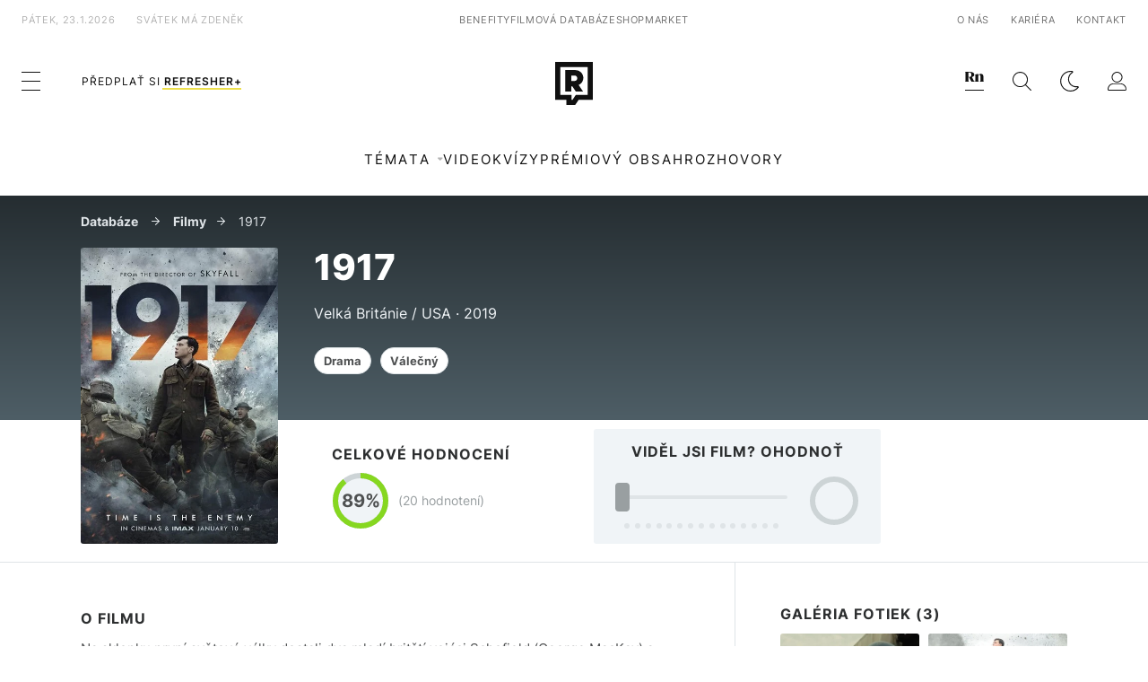

--- FILE ---
content_type: text/html; charset=UTF-8
request_url: https://refresher.cz/film/1917
body_size: 12172
content:
<!DOCTYPE html>
<html lang="cs">
<head>
	<title>1917 (2019) | REFRESHER.cz</title>
<meta http-equiv="Content-Type" content="text/html; charset=UTF-8" />
<meta name="revisit-after" content="1 days" />
<meta name="robots" content="max-image-preview:large, max-video-preview:-1, max-snippet:-1" />
<meta name="author" content="REFRESHER" />
<meta name="copyright" content="REFRESHER Media, s.r.o." />
<meta name="description" content="Na sklonku první světové války dostali dva mladí britští vojáci Schofield (George MacKay) a Blake (Dean-Charles Chapman) zdánlivě nesplnitelný úkol. V nervy drásajícím závodě s časem musí zdolat nepřátelské území a doručit zprávu, která má zabránit..." />
<meta name="news_keywords" content="refresher, hudba, moda, lifestyle" />
<meta name="theme-color" content="#101010"/>
<meta property="og:title" content="1917 (2019)" />
<meta property="og:description" content="Na sklonku první světové války dostali dva mladí britští vojáci Schofield (George MacKay) a Blake (Dean-Charles Chapman) zdánlivě nesplnitelný úkol. V nervy drásajícím závodě s časem musí zdolat nepřátelské území a doručit zprávu, která má zabránit..." />
<meta property="og:image" content="https://refstatic.sk/movie/24759b8a298094313312.jpg?is=600x900c&c=2w&s=4ae7d5d31dc0d748fa958db6cdd7e47f7a4f2a6a3cb6aef683f6be6b527ae8d7" />
<meta property="og:image:secure_url" content="https://refstatic.sk/movie/24759b8a298094313312.jpg?is=600x900c&c=2w&s=4ae7d5d31dc0d748fa958db6cdd7e47f7a4f2a6a3cb6aef683f6be6b527ae8d7" />
<meta property="og:image:width" content="600" />
<meta property="og:image:height" content="900" />
<meta property="og:type" content="video.movie" />
<meta property="fb:app_id" content="516136231783051" />
<meta property="og:url" content="https://refresher.cz/film/1917" />
<meta name="google-site-verification" content="qRqTWtUnO7KQ6SPVnsORSm0a-qGrkXW06FuxIjik3Kk" />
<meta name="viewport" content="width=device-width, initial-scale=1, viewport-fit=cover" />
<meta name="mobile-web-app-capable" content="yes" />
<meta name="apple-mobile-web-app-status-bar-style" content="black-translucent" />
<meta name="apple-itunes-app" content="app-id=1671529030, app-argument=https://refresher.cz/film/1917" />
<script type="text/javascript" src="https://refresher.cz/static/js/postLoad.js?v=1.7.6" defer></script>
<link rel="stylesheet" href="https://refresher.cz/static/css/combined/mc_e34d236083740f6f08475107fbd77cca.css" type="text/css"/>
<meta name="application-name" content="REFRESHER.sk"/>
<meta name="msapplication-TileColor" content="#000000"/>
<meta name="msapplication-square70x70logo" content="https://refresher.cz/static/css/img/icons/ms-128x128.png"/>
<meta name="msapplication-square150x150logo" content="https://refresher.cz/static/css/img/icons/ms-270x270.png"/>
<meta name="msapplication-wide310x150logo" content="https://refresher.cz/static/css/img/icons/ms-558x270.png"/>
<meta name="msapplication-square310x310logo" content="https://refresher.cz/static/css/img/icons/ms-558x558.png"/>
<link rel="apple-touch-icon" href="https://refresher.cz/static/other/pwa/apple-touch-icon-192x192.png">
<link rel="apple-touch-icon" sizes="152x152" href="https://refresher.cz/static/other/pwa/apple-touch-icon-152x152.png">
<link rel="apple-touch-icon" sizes="167x167" href="https://refresher.cz/static/other/pwa/apple-touch-icon-167x167.png">
<link rel="apple-touch-icon" sizes="180x180" href="https://refresher.cz/static/other/pwa/apple-touch-icon-180x180.png">
<link rel="apple-touch-startup-image" media="(width: 414px) and (height: 896px) and (-webkit-device-pixel-ratio: 3)" href="https://refresher.cz/static/other/pwa/apple-launch-1242x2688.png">
<link rel="apple-touch-startup-image" media="(width: 414px) and (height: 896px) and (-webkit-device-pixel-ratio: 2)" href="https://refresher.cz/static/other/pwa/apple-launch-828x1792.png">
<link rel="apple-touch-startup-image" media="(width: 375px) and (height: 812px) and (-webkit-device-pixel-ratio: 3)" href="https://refresher.cz/static/other/pwa/apple-launch-1125x2436.png">
<link rel="apple-touch-startup-image" media="(width: 414px) and (height: 736px) and (-webkit-device-pixel-ratio: 3)" href="https://refresher.cz/static/other/pwa/apple-launch-1242x2208.png">
<link rel="apple-touch-startup-image" media="(width: 375px) and (height: 667px) and (-webkit-device-pixel-ratio: 2)" href="https://refresher.cz/static/other/pwa/apple-launch-750x1334.png">
<link rel="apple-touch-startup-image" media="(width: 1024px) and (height: 1366px) and (-webkit-device-pixel-ratio: 2)" href="https://refresher.cz/static/other/pwa/apple-launch-2048x2732.png">
<link rel="apple-touch-startup-image" media="(width: 834px) and (height: 1112px) and (-webkit-device-pixel-ratio: 2)" href="https://refresher.cz/static/other/pwa/apple-launch-1668x2224.png">
<link rel="apple-touch-startup-image" media="(width: 768px) and (height: 1024px) and (-webkit-device-pixel-ratio: 2)" href="https://refresher.cz/static/other/pwa/apple-launch-1536x2048.png">
<link rel="icon" type="image/png" href="https://refresher.cz/static/css/img/favicon-b.png"/>
<link rel="icon" type="image/png" href="https://refresher.cz/static/css/img/favicon-w.png" media="(prefers-color-scheme: dark)"/>
<link rel="alternate" type="application/rss+xml" href="https://refresher.cz/rss" title="REFRESHER.cz RSS" />
<link rel="manifest" href="/manifest.json">
<link rel="preconnect" href="https://refstatic.sk">
<link rel="dns-prefetch" href="https://refstatic.sk">
<link rel="dns-prefetch" href="https://tracker.refresher.cz">
<link rel="preconnect" href="https://www.googletagmanager.com">
<link rel="preconnect" href="https://gask.hit.gemius.pl">
<link rel="canonical" href="https://refresher.cz/film/1917">
<style type="text/css">.sprite{ background-image: url(https://refresher.cz/static/css/img/sprite.webp?v=15); background-size: 500px 500px; background-repeat: no-repeat; } .no-webp .sprite{ background-image: url(https://refresher.cz/static/css/img/sprite.png?v=15); }</style>
            <script async type="text/javascript" src="https://securepubads.g.doubleclick.net/tag/js/gpt.js"></script>
                <link rel="stylesheet" href="/build/main.373d02a4.css" type="text/css"/>
            <link rel="stylesheet" href="/build/redesign.d0a11a71.css" type="text/css"/>
            <link rel="stylesheet" href="/build/movie.ae76bb09.css" type="text/css"/>
                <script src="/build/runtime.4a257db4.js" defer type="text/javascript"></script>
            <script src="/build/781.6448189f.js" defer type="text/javascript"></script>
            <script src="/build/main.a8ce0320.js" defer type="text/javascript"></script>
            <script src="/build/redesign.eb74d20c.js" defer type="text/javascript"></script>
            <script src="/build/movie.c0c0e72c.js" defer type="text/javascript"></script>
            <style>
    .fc-button.fc-cta-do-not-consent.fc-secondary-button {
        position: absolute !important;
        top: 0 !important;
        right: 24px !important;
    }
    body div.fc-consent-root .fc-dialog {
        position: relative !important;
        padding-top: 35px !important;
        margin: 0 !important;
    }
    body div.fc-consent-root .fc-primary-button {
        margin-left: 0 !important;
    }
    @media screen and (max-width: 480px) {
        body div.fc-consent-root .fc-choice-dialog .fc-footer-buttons-container {
            height: auto !important;
        }
    }
</style></head>
    <body
            data-tracker="https://refresher.cz/services/tracker/"
            data-base-url="https://refresher.cz"
            data-abtest-version="0"
            data-app=""
    >
        <script type="text/javascript">
            if( document.cookie && document.cookie.indexOf('nativeApp') > 0 ) {
                document.body.classList.add('in-app');
                if (window.matchMedia && window.matchMedia('(prefers-color-scheme: dark)').matches) {
                    document.body.classList.add('dark');
                } else {
                    document.body.classList.add('light');
                }
            } else {
                const themeLocalStorage = localStorage.getItem("theme");
                if (['dark', 'light'].includes(themeLocalStorage)) {
                    document.body.classList.add(themeLocalStorage);
                } else if (window.matchMedia && window.matchMedia('(prefers-color-scheme: dark)').matches) {
                    document.body.classList.add('dark');
                } else {
                    document.body.classList.add('light');
                }
            }
        </script>
		<script type="text/javascript">
		var pp_gemius_use_cmp = true;
		var pp_gemius_identifier = 'B82QneuKY6scUKbrHijI13aIXqxNuC_QDvVn3a0rlVv.Q7';
		const url_frontend = 'https://refresher.cz';
		var moretext = "Zobrazit více";
		var logged_in = false;
		const server_pub_key = 'BH3T-TBzLBoMEM3OzU0i4TZ5Q_kxNjrTT8mpKgigVw42LsUwwwWaAL6VP9uVaVqEfihqACVv9txX4u7SjIuVS7A';
		const url_static = 'https://refresher.cz/static';
		const browser_notifications = false;
		const user_type = 'anonym';

        window.tracker = {
            events: [],
            project: "refresher",
            locale: "cs",
            tracker: "cz",
                        abtest: "0",
            endpoint: "https://refresher.cz/services/tracker/",
            domain: ".refresher.cz",
            event: function (type, data) {
                this.events.push({type: type, data: data});
            },
        };
		</script>
		<div id="fb-root"></div>

        
                                    
<div class="header__holder--redesigned" data-is-article="0">
    <div class="Header-PullReload">
        <div class="Header-PullReload-Bg"></div>
        <div class="Header-PullReload-Loader"></div>
    </div>
</div>
<div class="header--redesigned" data-header >
    <nav class="header" data-is-article="0">
        <div class="header__top-wrap" data-header-top>
            <div class="header__top">
                <div class="header__top-soyoudontforget">
                                        <div>pátek, 23.1.2026</div>
                                        <div>
                                                                                    Svátek má Zdeněk
                                                                        </div>
                </div>
                <div class="header__top-projects">
                    <ul>
                        <li><a href="https://refresher.cz/benefity">Benefity</a></li>
                        <li><a href="https://refresher.cz/filmy-a-serialy/databaze">Filmová databáze</a></li>
                         <li><a href="https://shop.refresher.sk">Shop</a></li>
                        <li><a href="https://market.refresher.cz">Market</a></li>
                    </ul>
                </div>
                <div class="header__top-miscellaneous">
                    <ul>
                        <li><a href="https://onas.refresher.cz">O nás</a></li>
                        <li><a href="https://onas.refresher.cz/kariera">Kariéra</a></li>
                        <li><a href="https://onas.refresher.cz/#kontakt">Kontakt</a></li>
                    </ul>
                </div>
            </div>
        </div>
        <div class="header__mid" data-header-mid>
            <div class="header__mid-categories"><div class="header__mid-categories-button icon icon-menu" data-header-menu-button-desktop></div></div>
                                                                            <div class="header__mid-subscribe">
                    <a href="https://refresher.cz/plus"
                       data-ga-event="subscribe_header_banner" data-ga-interaction-type="click"
                    >Předplať si <b>refresher+</b></a>
                </div>
                        <div class="header__mid-logo"><a href="https://refresher.cz/" title="Refresher logo"><i class="icon icon-refresher-badge"></i></a></div>
            <div class="header__mid-hotkeys">
                <a href="https://news.refresher.cz/" data-modal-open="project_switch_news" title="PŘEJÍT NA NEWS"><i class="icon icon-refresher-news-badge"></i></a>
                                                <a href="https://refresher.cz/vyhladavanie" title="Vyhledávání" class="header__search-button"><i class="icon icon-search"></i></a>
                <i class="icon icon-color-scheme-dark d-none d-xl-block" data-menu-dropdown-button="color-scheme"></i>
                <i class="header__mid-hotkeys__avatar d-none d-xl-none"  data-header-menu-profile-button><img src="" alt="avatar"></i>
                <i class="header__mid-hotkeys__avatar d-none " data-menu-dropdown-button="profile-crossroad"><img src="" alt="avatar"></i>
                <a href="https://refresher.cz/prihlaseni" class="" title="Přihlásit se"><i class="icon icon-profile"></i></a>
                <i class="icon icon-menu d-xl-none" data-header-menu-button-mobile></i>
            </div>

            <div class="header__dropdown" data-menu-dropdown="color-scheme">
                <div class="header__dropdown-wrap">
                    <div class="header__dropdown-item" data-color-scheme="light"><i class="icon icon-color-scheme-light"></i> <div>Světlý režim</div></div>
                    <div class="header__dropdown-item" data-color-scheme="dark"><i class="icon icon-color-scheme-dark"></i> <div>Tmavý režim</div></div>
                    <div class="header__dropdown-item" data-color-scheme="auto"><i class="icon icon-color-scheme-device-mobile"></i> <div>Podle zařízení</div></div>
                </div>
            </div>

            <div class="header__dropdown" data-menu-dropdown="profile-crossroad">
                <div class="header__dropdown-wrap">
                    <div class="profile-crossroad">
                        <div class="profile-crossroad-wrap">
                                                    </div>
                    </div>
                </div>
            </div>
        </div>
        <div class="header__bottom-wrap" data-header-bottom>
            <div>
                <div class="header__bottom header__bottom--mobile" data-ga-event="header-links-mobile"
                     data-ga-interaction-type="view">
                                        <div class="header__bottom-link header__bottom-link--dropdown" data-modal-open="topics"
                         data-ga-event="header-links-mobile" data-ga-interaction-type="click"
                         data-ga-interaction-option="topics">Témata</div>
                    <div class="header__bottom-link header__bottom-link--dropdown" data-modal-open="latest"
                         data-ga-event="header-links-mobile" data-ga-interaction-type="click"
                         data-ga-interaction-option="latest">Nejnovější</div>
                    <div class="header__bottom-link header__bottom-link--dropdown" data-modal-open="most-read"
                         data-ga-event="header-links-mobile" data-ga-interaction-type="click"
                         data-ga-interaction-option="most-read">Nejčtenější</div>
                                            <a href="https://refresher.cz/video" class="header__bottom-link"
                           data-ga-event="header-links-mobile" data-ga-interaction-type="click"
                           data-ga-interaction-option="video">Video</a>
                                                            <a href="https://refresher.cz/kvizy" class="header__bottom-link"
                       data-ga-event="header-links-mobile" data-ga-interaction-type="click"
                       data-ga-interaction-option="quiz">Kvízy</a>
                    <a href="https://refresher.cz/podcasty" class="header__bottom-link"
                       data-ga-event="header-links-mobile" data-ga-interaction-type="click"
                       data-ga-interaction-option="podcasts">Podcasty</a>
                    <a href="https://refresher.cz/refresher/rozhovory"
                       class="header__bottom-link" data-ga-event="header-links-mobile" data-ga-interaction-type="click"
                       data-ga-interaction-option="interviews">Rozhovory</a>
                </div>
                <div class="header__bottom header__bottom--desktop h-scroll">
                                        <div class="header__bottom-link header__bottom-link--dropdown" data-modal-open="topics">Témata</div>
                                            <a href="https://refresher.cz/video" class="header__bottom-link">Video</a>
                        <a href="https://refresher.cz/kvizy" class="header__bottom-link">Kvízy</a>
                        <a href="https://refresher.cz/odporucane/plus" class="header__bottom-link">Prémiový obsah</a>
                                        <a href="https://refresher.cz/refresher/rozhovory" class="header__bottom-link">Rozhovory</a>

                </div>
            </div>
        </div>

        <div class="header__menu" data-header-menu>
            <div class="header__menu-head">
                <i class="icon icon-color-scheme-dark" data-color-scheme-switch></i>
                <div class="header__menu-head-logo">
                    <a href="https://refresher.cz/" title="Refresher logo">
                        <i class="icon icon-refresher-badge"></i>
                    </a>
                </div>
                <i class="icon icon-menu-x" data-header-menu-close></i>
            </div>
            <div class="header__menu-search">
                <form class="header__menu-search-form" action="https://refresher.cz/vyhladavanie" method="get" style="display: block;" data-cy="header-search-form">
                    <input type="search" class="header__menu-search-input" name="q" placeholder="Hledat" data-cy="header-search-input">
                    <i class="search-icon"></i>
                </form>
            </div>
            <div class="header__menu-wrap --search --hide">
                <div class="header__menu-wrap-container">
                    <div class="search__filter">
    <div class="search__filter-label">
        Filtr vyhledávání
    </div>
    <div class="search__filter-switch">
        <label class="switcher --inverted" data-cy="search-filter-articles">
            <input type="checkbox" name="exclude[]" value="articles"
                               >
            <span>Články</span>
        </label>
    </div>
    <div class="search__filter-switch">
        <label class="switcher --inverted" data-cy="search-filter-topics">
            <input type="checkbox" name="exclude[]" value="topics"
                               >
            <span>Témata</span>
        </label>
    </div>
    <div class="search__filter-switch">
        <label class="switcher --inverted" data-cy="search-filter-users">
            <input type="checkbox" name="exclude[]" value="users"
                               >
            <span>Uživatelé</span>
        </label>
    </div>
    <div class="search__filter-switch">
        <label class="switcher --inverted" data-cy="search-filter-movies">
            <input type="checkbox" name="exclude[]" value="movies"
                               >
            <span>Filmy a seriály</span>
        </label>
    </div>
</div>
                    <div class="search__content"></div>
                </div>
            </div>
            <div class="header__menu-wrap --categories">
                <div class="header__menu-top">
                    <div class="header__menu-category">
                        <div class="header__menu-category-h">Hlavní témata</div>
                        <ul class="header__menu-category-ul">
                                                                                                <li class="header__menu-category-li">
                                        <a href="https://refresher.cz/tema/rodina-vztahy-sex"
                                           style="border-color: #320af6;"
                                           class="header__menu-category-li-a"
                                        >Rodina, Vztahy, Sex</a>
                                    </li>
                                                                    <li class="header__menu-category-li">
                                        <a href="https://refresher.cz/tema/krimi-a-true-crime"
                                           style="border-color: #320af6;"
                                           class="header__menu-category-li-a"
                                        >Krimi a true crime</a>
                                    </li>
                                                                    <li class="header__menu-category-li">
                                        <a href="https://refresher.cz/tema/vzdelani-kariera"
                                           style="border-color: #AE83FF;"
                                           class="header__menu-category-li-a"
                                        >Vzdělání &amp; Kariéra</a>
                                    </li>
                                                                    <li class="header__menu-category-li">
                                        <a href="https://refresher.cz/tema/zdravi"
                                           style="border-color: #9AC000;"
                                           class="header__menu-category-li-a"
                                        >Zdraví</a>
                                    </li>
                                                                    <li class="header__menu-category-li">
                                        <a href="https://refresher.cz/tema/beauty"
                                           style="border-color: #320af6;"
                                           class="header__menu-category-li-a"
                                        >Beauty</a>
                                    </li>
                                                                    <li class="header__menu-category-li">
                                        <a href="https://refresher.cz/tema/fashion"
                                           style="border-color: #320af6;"
                                           class="header__menu-category-li-a"
                                        >Fashion</a>
                                    </li>
                                                                    <li class="header__menu-category-li">
                                        <a href="https://refresher.cz/tema/gastro"
                                           style="border-color: #320af6;"
                                           class="header__menu-category-li-a"
                                        >Gastro</a>
                                    </li>
                                                                    <li class="header__menu-category-li">
                                        <a href="https://refresher.cz/tema/design-art"
                                           style="border-color: #320af6;"
                                           class="header__menu-category-li-a"
                                        >Design &amp; Art</a>
                                    </li>
                                                                    <li class="header__menu-category-li">
                                        <a href="https://refresher.cz/tema/cestovani-volny-cas"
                                           style="border-color: #320af6;"
                                           class="header__menu-category-li-a"
                                        >Cestování &amp; Volný čas</a>
                                    </li>
                                                                    <li class="header__menu-category-li">
                                        <a href="https://refresher.cz/tema/filmy-a-serialy"
                                           style="border-color: #C7A700;"
                                           class="header__menu-category-li-a"
                                        >Filmy &amp; Seriály</a>
                                    </li>
                                                                    <li class="header__menu-category-li">
                                        <a href="https://refresher.cz/tema/showbiz-zabava"
                                           style="border-color: #320af6;"
                                           class="header__menu-category-li-a"
                                        >Showbiz &amp; Zábava</a>
                                    </li>
                                                                    <li class="header__menu-category-li">
                                        <a href="https://refresher.cz/tema/hudba"
                                           style="border-color: #320af6;"
                                           class="header__menu-category-li-a"
                                        >Hudba</a>
                                    </li>
                                                                    <li class="header__menu-category-li">
                                        <a href="https://refresher.cz/tema/tech"
                                           style="border-color: #D00B92;"
                                           class="header__menu-category-li-a"
                                        >Tech &amp; Gaming</a>
                                    </li>
                                                                    <li class="header__menu-category-li">
                                        <a href="https://refresher.cz/tema/sport"
                                           style="border-color: #34C4F1;"
                                           class="header__menu-category-li-a"
                                        >Sport</a>
                                    </li>
                                                                                    </ul>
                    </div>
                    <div class="header__menu-category header__menu-category--news">
                        <div class="header__menu-category-h">Aktuální témata</div>
                        <ul class="header__menu-category-ul">
                                                                                                <li class="header__menu-category-li">
                                        <a href="https://refresher.cz/tema/filmy-a-serialy"
                                           style="border-color: #C7A700;"
                                           class="header__menu-category-li-a"
                                        >Filmy &amp; Seriály</a>
                                    </li>
                                                                    <li class="header__menu-category-li">
                                        <a href="https://refresher.cz/tema/rozhovory"
                                           style="border-color: #1167FF;"
                                           class="header__menu-category-li-a"
                                        >Rozhovory</a>
                                    </li>
                                                                    <li class="header__menu-category-li">
                                        <a href="https://refresher.cz/tema/celebrity"
                                           style="border-color: #320af6;"
                                           class="header__menu-category-li-a"
                                        >Celebrity</a>
                                    </li>
                                                                    <li class="header__menu-category-li">
                                        <a href="https://refresher.cz/tema/showbiz-zabava"
                                           style="border-color: #320af6;"
                                           class="header__menu-category-li-a"
                                        >Showbiz &amp; Zábava</a>
                                    </li>
                                                                    <li class="header__menu-category-li">
                                        <a href="https://refresher.cz/tema/gastro"
                                           style="border-color: #320af6;"
                                           class="header__menu-category-li-a"
                                        >Gastro</a>
                                    </li>
                                                                    <li class="header__menu-category-li">
                                        <a href="https://refresher.cz/tema/rodina-vztahy-sex"
                                           style="border-color: #320af6;"
                                           class="header__menu-category-li-a"
                                        >Rodina, Vztahy, Sex</a>
                                    </li>
                                                                    <li class="header__menu-category-li">
                                        <a href="https://refresher.cz/tema/hudba-zahranicni"
                                           style="border-color: #320af6;"
                                           class="header__menu-category-li-a"
                                        >Zahraniční</a>
                                    </li>
                                                                    <li class="header__menu-category-li">
                                        <a href="https://refresher.cz/tema/karlos-vemola"
                                           style="border-color: #320af6;"
                                           class="header__menu-category-li-a"
                                        >Karlos Vémola</a>
                                    </li>
                                                                                    </ul>
                    </div>
                </div>

                <div class="header__menu-bot is-shown" data-menu-bot>                    <div class="header__menu-category">
                        <div class="header__menu-category-h">Jiné formáty</div>
                        <ul class="header__menu-category-ul">
                            <li class="header__menu-category-li"><a href="https://refresher.cz/odporucane" class="header__menu-category-li-a">Doporučené</a></li>
                            <li class="header__menu-category-li"><a href="https://refresher.cz/video" class="header__menu-category-li-a">Video</a></li>
                            <li class="header__menu-category-li"><a href="https://refresher.cz/podcasty" class="header__menu-category-li-a">Podcasty</a></li>
                            <li class="header__menu-category-li"><a href="https://refresher.cz/kvizy" class="header__menu-category-li-a">Kvízy</a></li>
                            <li class="header__menu-category-li"><a href="https://refresher.cz/refresher/rozhovory" class="header__menu-category-li-a">Rozhovory</a></li>
                        </ul>
                    </div>

                    <div class="header__menu-category header__menu-category--single">
                        <div class="header__menu-category-h">Předplatné</div>
                        <ul class="header__menu-category-ul">
                            <li class="header__menu-category-li"><a href="https://refresher.cz/odporucane/plus" class="header__menu-category-li-a">Prémiový obsah</a></li>
                            <li class="header__menu-category-li"><a href="https://refresher.cz/benefity" class="header__menu-category-li-a">Benefity</a></li>
                            <li class="header__menu-category-li"><a href="https://refresher.cz/plus" class="header__menu-category-li-a">Předplatit</a></li>
                        </ul>
                    </div>

                    <div class="header__menu-category">
                        <div class="header__menu-category-h">Refresher</div>
                        <ul class="header__menu-category-ul">
                            <li class="header__menu-category-li"><a href="https://onas.refresher.cz" class="header__menu-category-li-a">O nás</a></li>
                            <li class="header__menu-category-li"><a href="https://onas.refresher.cz/#hodnoty" class="header__menu-category-li-a">Hodnoty</a></li>
                            <li class="header__menu-category-li"><a href="https://insider.refresher.cz" class="header__menu-category-li-a">Insider</a></li>
                            <li class="header__menu-category-li"><a href="https://onas.refresher.cz/kariera" class="header__menu-category-li-a">Kariéra</a></li>
                            <li class="header__menu-category-li"><a href="https://onas.refresher.cz/vlastnicka-struktura-spolecnosti#historie" class="header__menu-category-li-a">Historie</a></li>
                            <li class="header__menu-category-li"><a href="https://onas.refresher.cz/#kontakt" class="header__menu-category-li-a">Kontakt</a></li>
                            <li class="header__menu-category-li"><a href="https://onas.refresher.cz/reklama" class="header__menu-category-li-a">Reklama</a></li>
                        </ul>
                    </div>

                    <div class="header__menu-category">
                        <div class="header__menu-category-h">Naše projekty</div>
                        <ul class="header__menu-category-ul">
                            <li class="header__menu-category-li"><a href="https://disrupter.refresher.cz/" class="header__menu-category-li-a">Disrupter</a></li>
                            <li class="header__menu-category-li"><a href="https://shop.refresher.sk" class="header__menu-category-li-a">Shop</a></li>
                            <li class="header__menu-category-li"><a href="https://refresher.cz/filmy-a-serialy/databaze" class="header__menu-category-li-a">Filmová databáze</a></li>
                             <li class="header__menu-category-li"><a href="https://market.refresher.cz" class="header__menu-category-li-a">Market</a></li>
                        </ul>
                    </div>
                </div>

                <div class="header__menu-foot">
                                        <div class="header__menu-foot-date">23. ledna 2026 v 6:31</div>
                                        <div class="header__menu-foot-namesday">
                                                                                    Svátek má Zdeněk
                                                                        </div>
                    <div class="header__menu-foot-switch">
                                                    <span>CZ</span><a href="https://refresher.sk">SK</a><a href="https://refresher.hu">HU</a>
                                            </div>                 </div>
            </div>
        </div>

        <div class="header__menu" data-header-menu="profile">
            <div class="header__menu-head">
                <i class="icon icon-color-scheme-dark"></i>
                <div class="header__menu-head-logo">
                    <i class="icon icon-refresher-badge"></i>
                </div>
                <i class="icon icon-menu-x" data-header-menu-close></i>
            </div>

            


            <div class="profile-crossroad">
                            </div>

        </div>
    </nav>




    <div class="overlay" data-overlay></div>
    <div class="header__modal" data-modal="topics">
        <div class="header__modal-head" data-modal-close>
            <div class="header__modal-button"></div>
        </div>
        <div class="header__modal-body">
            <div class="header__menu-wrap">
                <div class="header__menu-top">
                    <div class="header__menu-category">
                        <div class="header__menu-category-h">Hlavní témata</div>
                        <ul class="header__menu-category-ul">
                                                                                                <li class="header__menu-category-li">
                                        <a href="https://refresher.cz/tema/rodina-vztahy-sex"
                                           class="header__menu-category-li-a"
                                        >Rodina, Vztahy, Sex</a>
                                    </li>
                                                                    <li class="header__menu-category-li">
                                        <a href="https://refresher.cz/tema/krimi-a-true-crime"
                                           class="header__menu-category-li-a"
                                        >Krimi a true crime</a>
                                    </li>
                                                                    <li class="header__menu-category-li">
                                        <a href="https://refresher.cz/tema/vzdelani-kariera"
                                           class="header__menu-category-li-a"
                                        >Vzdělání &amp; Kariéra</a>
                                    </li>
                                                                    <li class="header__menu-category-li">
                                        <a href="https://refresher.cz/tema/zdravi"
                                           class="header__menu-category-li-a"
                                        >Zdraví</a>
                                    </li>
                                                                    <li class="header__menu-category-li">
                                        <a href="https://refresher.cz/tema/beauty"
                                           class="header__menu-category-li-a"
                                        >Beauty</a>
                                    </li>
                                                                    <li class="header__menu-category-li">
                                        <a href="https://refresher.cz/tema/fashion"
                                           class="header__menu-category-li-a"
                                        >Fashion</a>
                                    </li>
                                                                    <li class="header__menu-category-li">
                                        <a href="https://refresher.cz/tema/gastro"
                                           class="header__menu-category-li-a"
                                        >Gastro</a>
                                    </li>
                                                                    <li class="header__menu-category-li">
                                        <a href="https://refresher.cz/tema/design-art"
                                           class="header__menu-category-li-a"
                                        >Design &amp; Art</a>
                                    </li>
                                                                    <li class="header__menu-category-li">
                                        <a href="https://refresher.cz/tema/cestovani-volny-cas"
                                           class="header__menu-category-li-a"
                                        >Cestování &amp; Volný čas</a>
                                    </li>
                                                                    <li class="header__menu-category-li">
                                        <a href="https://refresher.cz/tema/filmy-a-serialy"
                                           class="header__menu-category-li-a"
                                        >Filmy &amp; Seriály</a>
                                    </li>
                                                                    <li class="header__menu-category-li">
                                        <a href="https://refresher.cz/tema/showbiz-zabava"
                                           class="header__menu-category-li-a"
                                        >Showbiz &amp; Zábava</a>
                                    </li>
                                                                    <li class="header__menu-category-li">
                                        <a href="https://refresher.cz/tema/hudba"
                                           class="header__menu-category-li-a"
                                        >Hudba</a>
                                    </li>
                                                                    <li class="header__menu-category-li">
                                        <a href="https://refresher.cz/tema/tech"
                                           class="header__menu-category-li-a"
                                        >Tech &amp; Gaming</a>
                                    </li>
                                                                    <li class="header__menu-category-li">
                                        <a href="https://refresher.cz/tema/sport"
                                           class="header__menu-category-li-a"
                                        >Sport</a>
                                    </li>
                                                                                    </ul>
                    </div>
                    <div class="header__menu-category header__menu-category--topics">
                        <div class="header__menu-category-h">Aktuální témata</div>
                        <ul class="header__menu-category-ul">
                                                                                                <li class="header__menu-category-li">
                                        <a href="https://refresher.cz/tema/filmy-a-serialy"
                                           class="header__menu-category-li-a"
                                        >Filmy &amp; Seriály</a>
                                    </li>
                                                                    <li class="header__menu-category-li">
                                        <a href="https://refresher.cz/tema/rozhovory"
                                           class="header__menu-category-li-a"
                                        >Rozhovory</a>
                                    </li>
                                                                    <li class="header__menu-category-li">
                                        <a href="https://refresher.cz/tema/celebrity"
                                           class="header__menu-category-li-a"
                                        >Celebrity</a>
                                    </li>
                                                                    <li class="header__menu-category-li">
                                        <a href="https://refresher.cz/tema/showbiz-zabava"
                                           class="header__menu-category-li-a"
                                        >Showbiz &amp; Zábava</a>
                                    </li>
                                                                    <li class="header__menu-category-li">
                                        <a href="https://refresher.cz/tema/gastro"
                                           class="header__menu-category-li-a"
                                        >Gastro</a>
                                    </li>
                                                                    <li class="header__menu-category-li">
                                        <a href="https://refresher.cz/tema/rodina-vztahy-sex"
                                           class="header__menu-category-li-a"
                                        >Rodina, Vztahy, Sex</a>
                                    </li>
                                                                    <li class="header__menu-category-li">
                                        <a href="https://refresher.cz/tema/hudba-zahranicni"
                                           class="header__menu-category-li-a"
                                        >Zahraniční</a>
                                    </li>
                                                                    <li class="header__menu-category-li">
                                        <a href="https://refresher.cz/tema/karlos-vemola"
                                           class="header__menu-category-li-a"
                                        >Karlos Vémola</a>
                                    </li>
                                                                                    </ul>
                    </div>
                </div>
            </div>
        </div>
    </div>
    <div class="header__modal" data-modal="latest">
        <div class="header__modal-head" data-modal-close>
            <div class="header__modal-button"></div>
        </div>
        <div class="header__modal-body">
            <div data-modal-loader></div>
        </div>
    </div>
    <div class="header__modal" data-modal="most-read">
        <div class="header__modal-head" data-modal-close>
            <div class="header__modal-button"></div>
        </div>
        <div class="header__modal-body">
            <div data-modal-loader></div>
        </div>
    </div>
    <div class="header__modal" data-modal="project_switch_news">
        <div class="header__modal-head" data-modal-close>
            <div class="header__modal-button"></div>
        </div>
        <div class="header__modal-body">
            <div class="project-switch">
                <div><div class="project-switch__logo"></div></div>
                <div class="project-switch__h">Zpravodajský portál pro moderní generaci, která se zajímá o aktuální dění.</div>
                <div class="project-switch__p">Zajímá tě aktuální dění? Zprávy z domova i ze světa najdeš na zpravodajském webu. Čti reportáže, rozhovory i komentáře z různých oblastí. Sleduj Refresher News, pokud chceš být v obraze.</div>
                <div class="project-switch__checkbox">
                    <label class="form-control-checkbox" data-project-switch-alert-toggle>
                        <input class="form-control-checkbox__input" type="checkbox" data-project-switch-alert-toggle-checkbox>
                        <span class="form-control-checkbox__checkmark-border"></span>
                        <span class="form-control-checkbox__checkmark"></span>
                        <span class="form-control-checkbox__label">Nezobrazovat toto upozornění</span>
                    </label>
                </div>
                <div class="project-switch__button">
                    <a href="https://news.refresher.cz/" class="btn btn-primary btn-icon"><span>PŘEJÍT NA NEWS</span>
                        <i class="icon-caret-right"></i></a>
                </div>
                <div class="project-switch__info">Kliknutím na tlačítko tě přesměrujeme na news.refresher.cz</div>
            </div>
        </div>
    </div>
    <div class="header__modal" data-modal="project_switch_lifestyle">
        <div class="header__modal-head" data-modal-close>
            <div class="header__modal-button"></div>
        </div>
        <div class="header__modal-body">
                    </div>
    </div>
</div>
                    
        
        
		<div id="movie" class="movie">

    <div class="header">
        <div class="content">

            <div class="path">
                <a class="link" href="https://refresher.cz/filmy-a-serialy/databaze">
                    Databáze
                </a>
                                    <a class="link" href="https://refresher.cz/filmy-a-serialy/databaze?type=film">Filmy</a>
                                                <a class="link" href="https://refresher.cz/film/1917">1917</a>
            </div>

            <div class="image">
                <div class="wrap">
                                            <img src="https://refstatic.sk/movie/24759b8a298094313312.jpg?is=400x600c&amp;c=2w&amp;s=0c7989eb5c21579f0a4f387d53727bcf0640f510b0a3b98f95f9da549d2e3495" alt="1917"/>
                                    </div>
            </div>

            <h1 class="title">1917</h1>

            <div class="info">
                                    <span class="movie-country">Velká Británie</span>
                    <span> / </span>                                    <span class="movie-country">USA</span>
                                                    <span> &centerdot; </span>
                2019
            </div>

            <div class="genres">
                                    <a class="genre" href="https://refresher.cz/filmy-a-serialy/databaze?genres[]=8&type=film">Drama</a>
                                    <a class="genre" href="https://refresher.cz/filmy-a-serialy/databaze?genres[]=22&type=film">Válečný</a>
                            </div>
                            <div class="rating">
                                            <div class="result">
                            <div class="title">Celkové hodnocení</div>
                            <div class="count">
                                                                    (20 hodnotení)
                                                            </div>
                            <div class="chart">
                                                                <svg width="64" height="64">
                                    <circle cx="32" cy="32" r="28" stroke-width="6" stroke="#CDD4D6" fill="#F0F4F7"/>
                                    <circle
                                        cx="32" cy="32" r="28" fill="none" transform="rotate(-90 32 32)"
                                        stroke-dasharray="176 176" stroke-dashoffset="19.36"
                                        stroke-width="6" stroke="#86D720"
                                    />
                                    <text
                                        x="32" y="39" text-anchor="middle"
                                        font-size="20" font-weight="bold" fill="#4F5152"
                                    >89%</text>
                                </svg>
                            </div>
                        </div>
                                        <div class="voting">
                        <movie-rating movie="982" rating="" login="https://refresher.cz/prihlaseni" user="0">
                            <div class="root">
                                <div class="title" data-rating="Tvé hodnocení">
                                    Viděl jsi film? Ohodnoť                                                                    </div>
                                <div class="circle">
                                    <svg class="chart" width="56" height="56">
                                        <circle cx="28" cy="28" r="24" stroke-width="6" stroke="#CDD4D6" fill="#F0F4F7"/>
                                        <circle
                                            class="border"
                                            cx="28" cy="28" r="24" fill="none" transform="rotate(-90 28 28)"
                                            stroke-dasharray="151 151" stroke-dashoffset="151"
                                            stroke-width="6" stroke="#E11F1F"
                                        />
                                        <text
                                            class="text"
                                            x="28" y="34" text-anchor="middle"
                                            font-size="18" font-weight="bold" fill="#4F5152"
                                        >
                                                                                    </text>
                                    </svg>
                                    <div class="icon hot"></div>
                                    <div class="icon shit"></div>
                                </div>
                                <div class="slider">
                                    <div class="line">
                                        <div class="runner"></div>
                                    </div>
                                </div>
                                <div class="dots">
                                                                            <div class="dot"></div>
                                                                            <div class="dot"></div>
                                                                            <div class="dot"></div>
                                                                            <div class="dot"></div>
                                                                            <div class="dot"></div>
                                                                            <div class="dot"></div>
                                                                            <div class="dot"></div>
                                                                            <div class="dot"></div>
                                                                            <div class="dot"></div>
                                                                            <div class="dot"></div>
                                                                            <div class="dot"></div>
                                                                            <div class="dot"></div>
                                                                            <div class="dot"></div>
                                                                            <div class="dot"></div>
                                                                            <div class="dot"></div>
                                                                    </div>
                            </div>
                            <div class="modal" style="display: none;">
                                <div class="window">
                                    <div class="message">Musíš být přihlášený/á, abys mohl hodnotit film / seriál.</div>
                                    <div class="buttons">
                                        <div class="button login">Přihlásit se</div>
                                        <div class="button cancel">Zrušit</div>
                                    </div>
                                </div>
                            </div>
                        </movie-rating>
                    </div>
                    <div class="ext">
                                                                                                                    </div>
                </div>
                    </div>
    </div>

    <div class="body">
        <div class="content">
            <div class="main">

                
                <div class="description">
                    <div class="title">
                        O filmu                                            </div>
                                            <div class="content" lang="sk">Na sklonku první světové války dostali dva mladí britští vojáci Schofield (George MacKay) a Blake (Dean-Charles Chapman) zdánlivě nesplnitelný úkol. V nervy drásajícím závodě s časem musí zdolat nepřátelské území a doručit zprávu, která má zabránit smrtícímu útoku na stovky vojáků - mezi ohroženými je i Blakeův bratr. (TotalFilm.cz)</div>
                                    </div>

                                    <div class="label">Trailer</div>
                    <div class="trailer">
                                                    <iframe
                                src="https://www.youtube.com/embed/YqNYrYUiMfg"
                                allow="accelerometer; autoplay; encrypted-media; gyroscope; picture-in-picture"
                                allowfullscreen
                            ></iframe>
                                            </div>
                
                <div class="label">Další názvy</div>
                <div class="titles">
                                                        </div>

                                                                                                        <div class="label">Režie</div>
                        <div class="persons">
                                                            <a href="https://refresher.cz/filmy-a-serialy/databaze?persons[]=1210">Sam Mendes</a>
                                                                                                                </div>
                                                                                                                                                                                                                                                                                                    <div class="label">Hrají</div>
                        <div class="persons">
                                                            <a href="https://refresher.cz/filmy-a-serialy/databaze?persons[]=855">Colin Firth</a>
                                <span>, </span>                                                            <a href="https://refresher.cz/filmy-a-serialy/databaze?persons[]=12013">Dean-Charles Chapman</a>
                                <span>, </span>                                                            <a href="https://refresher.cz/filmy-a-serialy/databaze?persons[]=27237">George MacKay</a>
                                                                                                                </div>
                                                                                                                                                                                                                                                                                                                                                                                                                                                                                                                                                            
            </div>
            <div class="side">

                
                                    <div class="gallery">
                        <a class="title" href="https://refresher.cz/film/1917/gallery/1">Galéria fotiek (3)</a>
                        <div class="list">
                                                            <div class="item">
                                    <a class="wrap" href="https://refresher.cz/film/1917/gallery/1">
                                        <img class="image" src="https://refstatic.sk/movie/0f5190720b49ed1d243f.jpg?is=400x250c&amp;c=2w&amp;s=c1dbb56b0ddf123af55a15a057cc2bf3ee377793b24d1d5e276e7a481193d455" alt="1917"/>
                                    </a>
                                </div>
                                                            <div class="item">
                                    <a class="wrap" href="https://refresher.cz/film/1917/gallery/2">
                                        <img class="image" src="https://refstatic.sk/movie/e55d1f5a56a5bc005906.jpg?is=400x250c&amp;c=2w&amp;s=85d3fa6a448f97568ed4bc9c54b716d2d8bbd16fc6ccbc00497b65b6e42820dc" alt="1917"/>
                                    </a>
                                </div>
                                                            <div class="item">
                                    <a class="wrap" href="https://refresher.cz/film/1917/gallery/3">
                                        <img class="image" src="https://refstatic.sk/movie/b3c2c888ebdaa24e351e.jpg?is=400x250c&amp;c=2w&amp;s=915017cfed94c7a25e3826b3ed62604dd29cff4be6779bfc30331e5665d9db92" alt="1917"/>
                                    </a>
                                </div>
                                                    </div>
                        <a class="button" href="https://refresher.cz/film/1917/gallery/1">Všetky fotky</a>
                    </div>
                
                
            </div>
        </div>
    </div>

</div>

<div class="movie-discussion">
    <div class="movie-discussion-wrap">
        <div id="diskusia"
             data-project="21"
             data-id="982"
             data-locale="cs"
             data-total="0"
             data-login="https://refresher.cz/prihlaseni"
             data-fullwidth="1"
             data-badges="0"
        ></div>
        <script
            src="/static/discussion/bundle.js?1769096768"
            type="text/javascript"
            onload="window.discussion(document.getElementById('diskusia'));"
            async
        ></script>
    </div>
</div>

    <div class="movie-similar-list">
        <div class="content">
            <div class="body">
                <div class="title">Podobné filmy a seriály</div>
                <div class="list">
                                            <a class="item" href="https://refresher.cz/film/operation-mincemeat">
                            <span class="image">
                                <img loading="lazy" src="https://refstatic.sk/movie/a4d757ea4f3a93381ae2.jpg?is=400x600c&amp;c=2w&amp;s=2d635fd9c4d7fe002d565c4c764a8d60402e11bd61fb69672988feea03354e3e" alt="Operation Mincemeat"/>
                            </span>
                            <span class="title">Operation Mincemeat</span>
                                                    </a>
                                            <a class="item" href="https://refresher.cz/film/jojo-rabbit">
                            <span class="image">
                                <img loading="lazy" src="https://refstatic.sk/movie/04a86cdecc43acaeafd3.jpg?is=400x600c&amp;c=2w&amp;s=bc44408a160b11403ee72dbbabb56901ba3e3190d552d0e384e8f8e08b19630e" alt="JoJo Rabbit"/>
                            </span>
                            <span class="title">JoJo Rabbit</span>
                                                                                            <span class="rating" style="background: #86D720">89%</span>
                                                    </a>
                                            <a class="item" href="https://refresher.cz/film/the-great-escape">
                            <span class="image">
                                <img loading="lazy" src="https://refstatic.sk/movie/63f88d2f8a6f9eb6b513.jpg?is=400x600c&amp;c=2w&amp;s=36391f3bce85d3c6c0e4a40a0c3c840f4099bbca91f7a5ce3f825523e3c74f69" alt="The Great Escape"/>
                            </span>
                            <span class="title">The Great Escape</span>
                                                    </a>
                                            <a class="item" href="https://refresher.cz/film/bloody-sunday">
                            <span class="image">
                                <img loading="lazy" src="https://refstatic.sk/movie/eb53e73643af7696229f.jpg?is=400x600c&amp;c=2w&amp;s=e6a0eb73e298f3440ee2e2494f944078d3d6f98af9975b0320df81a783e51f0f" alt="Bloody Sunday"/>
                            </span>
                            <span class="title">Bloody Sunday</span>
                                                                                            <span class="rating" style="background: #86D720">85%</span>
                                                    </a>
                                            <a class="item" href="https://refresher.cz/film/salo-or-the-120-days-of-sodom">
                            <span class="image">
                                <img loading="lazy" src="https://refstatic.sk/movie/bd0aa8af98ea7c928d8c.jpg?is=400x600c&amp;c=2w&amp;s=1a101cebfb1b5ad3d1fd0b873fea1c7284e7007aaac7ee842870ac98c4cea753" alt="Salo, or The 120 Days of Sodom"/>
                            </span>
                            <span class="title">Salo, or The 120 Days of Sodom</span>
                                                                                            <span class="rating" style="background: #E1651F">24%</span>
                                                    </a>
                                            <a class="item" href="https://refresher.cz/film/pearl-harbor">
                            <span class="image">
                                <img loading="lazy" src="https://refstatic.sk/movie/89212dc7a924db571d06.jpg?is=400x600c&amp;c=2w&amp;s=d3aa344a59cfab486d934905d06e495cdb44aca7939e45c5d5c48b385ae861ee" alt="Pearl Harbor"/>
                            </span>
                            <span class="title">Pearl Harbor</span>
                                                                                            <span class="rating" style="background: #E1AB1F">48%</span>
                                                    </a>
                                            <a class="item" href="https://refresher.cz/film/obchod-na-korze">
                            <span class="image">
                                <img loading="lazy" src="https://refstatic.sk/movie/051495abe27d0be1ab72.jpg?is=400x600c&amp;c=2w&amp;s=f47344fd5e1b5252b688c8fd7362b215ddf3abdae4422a885abe99c9fe8bfa8f" alt="Obchod na korze"/>
                            </span>
                            <span class="title">Obchod na korze</span>
                                                                                            <span class="rating" style="background: #E1AB1F">50%</span>
                                                    </a>
                                            <a class="item" href="https://refresher.cz/film/life-is-beautiful">
                            <span class="image">
                                <img loading="lazy" src="https://refstatic.sk/movie/7703d48ff80b41aa5bea.jpg?is=400x600c&amp;c=2w&amp;s=06eefafa6081a291cb766be338e03295b30475a3d3e9157b7340367dfa3bf57c" alt="Life Is Beautiful"/>
                            </span>
                            <span class="title">Life Is Beautiful</span>
                                                                                            <span class="rating" style="background: #A6DB11">78%</span>
                                                    </a>
                                            <a class="item" href="https://refresher.cz/film/the-greatest-beer-run-ever">
                            <span class="image">
                                <img loading="lazy" src="https://refstatic.sk/movie/1816ff7f9ebe953442a0.jpg?is=400x600c&amp;c=2w&amp;s=ff4cb9d809bad85805d8822fae5734a2a1774a60f86b731a35ce28722a97fc7a" alt="The Greatest Beer Run Ever"/>
                            </span>
                            <span class="title">The Greatest Beer Run Ever</span>
                                                    </a>
                                            <a class="item" href="https://refresher.cz/film/fall-of-the-innocent">
                            <span class="image">
                                <img loading="lazy" src="https://refstatic.sk/movie/dc5c711c1b7f42c415ba.jpg?is=400x600c&amp;c=2w&amp;s=28da312363a51ac46ee490986f15f407d838ee142bf7c28ee38cde844bb526d4" alt="Fall of the Innocent"/>
                            </span>
                            <span class="title">Fall of the Innocent</span>
                                                    </a>
                                            <a class="item" href="https://refresher.cz/film/spartacus">
                            <span class="image">
                                <img loading="lazy" src="https://refstatic.sk/movie/2d9b7cb1bf50d65769e2.jpg?is=400x600c&amp;c=2w&amp;s=efa6c56ca9dd02ebece9662799f0f61ba7f077b673bb91bd421216ff0e5a2d17" alt="Spartacus"/>
                            </span>
                            <span class="title">Spartacus</span>
                                                    </a>
                                            <a class="item" href="https://refresher.cz/film/inglourious-basterds">
                            <span class="image">
                                <img loading="lazy" src="https://refstatic.sk/movie/c33d21312f2b17600c69.jpg?is=400x600c&amp;c=2w&amp;s=3115b7bffdcaaa56ff16adce879989201a08791ba98f2aada8944c3733d597e7" alt="Inglourious Basterds"/>
                            </span>
                            <span class="title">Inglourious Basterds</span>
                                                                                            <span class="rating" style="background: #A6DB11">81%</span>
                                                    </a>
                                    </div>
            </div>
        </div>
    </div>


				
                    
<footer class="footer">
    <div class="footer__socials">
        <div class="container">
            <div class="row">
                <div class="footer__socials-col">
                    <div class="footer__socials-h">Sociální sítě</div>
                    <p class="footer__socials-p">Odebírej informace prostřednictvím sociálních sítí:</p>
                </div>
                <div class="footer__socials-col footer__socials-icons">
                    <a href="https://www.facebook.com/refreshercz" title="Facebook | REFRESHER.cz"><i class="icon icon-facebook"
                                                                       style="margin-left: 0"></i></a>
                    <a href="https://instagram.com/refreshercz" title="Instagram | REFRESHER.cz"><i class="icon icon-instagram"></i></a>
                    <a href="https://www.youtube.com/refreshercz" title="Youtube | REFRESHER.cz"><i class="icon icon-youtube"></i></a>
                                            <a href="https://twitter.com/refreshercz" title="Twitter | REFRESHER.cz"><i class="icon icon-twitter"></i></a>
                                        <a href="https://www.tiktok.com/@refreshercz" title="TikTok | REFRESHER.cz"><i class="icon icon-tiktok"></i></a>
                    <a href="https://open.spotify.com/search/refresher%20cz" title="Spotify | REFRESHER.cz"><i class="icon icon-spotify"></i></a>
                    <a href="https://refresher.cz/rss" title="RSS | REFRESHER.cz"><i class="icon icon-rss"></i></a>
                </div>
            </div>
        </div>
    </div>

    <div class="footer__forms container">
        <div>
            <span class="footer__forms-h">
                Newsletter
            </span>
            <p class="footer__forms-p">
                <b>Nepropásni žádné novinky a soutěže!</b>
                Odebírej newsletter od Refresheru a buď informován jako první.
            </p>
                        <a href="https://refresher.cz/nastaveni/prihlasit-newsletter?list%5B0%5D=weekly&amp;list%5B1%5D=promo" class="btn btn-primary btn-icon w-100">
                <span>Odebírat</span>
                <i class="icon-caret-right"></i>
            </a>
        </div>
        <div>
            <span class="footer__forms-h">Nahlas nevhodný obsah</span>
            <p class="footer__forms-p">Nahlas rasismus, nadávky, porušování autorských práv, chyby v článcích.</p>
            <a href="https://refresher.cz/nahlasit-obsah" class="btn btn-primary btn-icon w-100">
                <span>NAHLÁSIT OBSAH</span>
                <i class="icon-report"></i>
            </a>
        </div>
    </div>

    <div class="gap65"></div>

    <div class="container">
        <div class="footer__links-alpha">
            <div>
                <div class="d-none d-md-block">
                    <i class="footer__links-logo"></i>
                </div>
                <div class="footer__links-slogan d-none d-md-block">Hlas moderní generace</div>
                <div class="footer__links-description d-none d-md-block">Jsme Refresher, lifestylové médium, které tě inspiruje, vzdělává a baví. Představujeme svět moderní generace v Česku. Prostřednictvím našich hodnot budujeme moderní generaci s otevřenou myslí, která nevnímá svět černobíle.</div>
                <div class="footer__links-proposal"><a href="https://refresher.cz/tip">Tip na článek</a>
                </div>             </div>             <div class="footer__links-wrap">
                <div class="footer__links">
                    <input type="checkbox" id="footer__links-collapse-button4" style="display: none">
                    <span class="footer__links-h">
                        <label for="footer__links-collapse-button4" class="footer__links-collapse">
                            Refresher
                        </label>
                    </span>
                    <ul>
                        <li><a href="https://onas.refresher.cz">O nás</a></li>
                        <li><a href="https://onas.refresher.cz/vlastnicka-struktura-spolecnosti#historie">Historie</a></li>
                        <li><a href="https://onas.refresher.cz/#hodnoty">Hodnoty</a></li>
                        <li><a href="https://onas.refresher.cz/redakce">Redakce</a></li>
                        <li><a href="https://onas.refresher.cz/kariera">Kariéra</a></li>
                        <li><a href="https://onas.refresher.cz/reklama">Reklama</a></li>
                        <li><a href="https://onas.refresher.cz/#kontakt">Kontakt</a></li>
                    </ul>
                </div>                 <div class="footer__links">
                    <div>
                        <input type="checkbox" id="footer__links-collapse-button2" style="display: none">
                        <span class="footer__links-h">
                            <label for="footer__links-collapse-button2" class="footer__links-collapse">
                                Předplatné
                            </label>
                        </span>
                        <ul>
                            <li><a href="https://refresher.cz/odporucane/plus">Prémiový obsah</a></li>
                            <li><a href="https://refresher.cz/benefity">Benefity</a></li>
                            <li><a href="https://refresher.cz/plus">Předplatit</a></li>
                        </ul>
                    </div>
                    <div class="footer__links-collapse-category">
                        <input type="checkbox" id="footer__links-collapse-button1" style="display: none">
                        <span class="footer__links-h">
                            <label for="footer__links-collapse-button1" class="footer__links-collapse">
                                Kategorie
                            </label>
                        </span>
                        <input type="checkbox" id="footer__links-collapse-button-category" style="display: none">
                        <label for="footer__links-collapse-button-category"
                               class="footer__links-collapse footer__links-collapse-button-category d-none d-lg-block">
                            <span class="footer__links-collapse-button-category--more">Více</span>
                            <span class="footer__links-collapse-button-category--less">Méně</span>
                        </label>
                        <ul>
                                                                                                                                        <li>
                                            <a href="https://refresher.cz/hudba">Hudba
                                            </a>
                                        </li>
                                                                                                                                                <li>
                                            <a href="https://refresher.cz/moda">Móda
                                            </a>
                                        </li>
                                                                                                                                                <li>
                                            <a href="https://refresher.cz/filmy-a-serialy">Filmy a Seriály
                                            </a>
                                        </li>
                                                                                                                                                <li>
                                            <a href="https://refresher.cz/tech">Tech
                                            </a>
                                        </li>
                                                                                                                                                <li>
                                            <a href="https://refresher.cz/zajimavosti">Zajímavosti
                                            </a>
                                        </li>
                                                                                                                                                <li>
                                            <a href="https://refresher.cz/kultura">Kultura
                                            </a>
                                        </li>
                                                                                                                                                <li>
                                            <a href="https://refresher.cz/gastro">Gastro
                                            </a>
                                        </li>
                                                                                                                                                <li>
                                            <a href="https://refresher.cz/sport">Sport
                                            </a>
                                        </li>
                                                                                                                                                <li>
                                            <a href="https://refresher.cz/refresher">Refresher
                                            </a>
                                        </li>
                                                                                                                                                <li>
                                            <a href="https://refresher.cz/historia">Historie
                                            </a>
                                        </li>
                                                                                                                                                <li>
                                            <a href="https://refresher.cz/osobnosti">Osobnosti
                                            </a>
                                        </li>
                                                                                                                                                                                                                                                                                        <li>
                                            <a href="https://refresher.cz/zdravi">Zdraví
                                            </a>
                                        </li>
                                                                                                                                                                                                                    <li>
                                            <a href="https://refresher.cz/politika">Politika
                                            </a>
                                        </li>
                                                                                                                                                                                                                                                                    <li>
                                <a href="https://refresher.cz/tema/cestovani">
                                    Cestování</a>
                            </li>
                            <li>
                                <a href="https://refresher.cz/refresher/rozhovory">
                                    Rozhovory</a>
                            </li>
                        </ul>
                    </div>
                </div>                 <div class="footer__links">
                    <input type="checkbox" id="footer__links-collapse-button3" style="display: none">
                    <span class="footer__links-h">
                        <label for="footer__links-collapse-button3" class="footer__links-collapse">
                            Jiné formáty
                        </label>
                    </span>
                    <ul>
                        <li><a href="https://refresher.cz/odporucane">Doporučeno</a></li>
                        <li><a href="https://refresher.cz/video">Video</a></li>
                        <li><a href="https://refresher.cz/podcasty">Podcasty</a></li>
                        <li><a href="https://refresher.cz/kvizy">Kvízy</a></li>
                        <li><a href="https://refresher.cz/refresher/rozhovory">Rozhovory</a></li>
                    </ul>
                </div>                 <div class="footer__links">
                    <input type="checkbox" id="footer__links-collapse-button5" style="display: none">
                    <span class="footer__links-h">
                        <label for="footer__links-collapse-button5" class="footer__links-collapse">
                            Naše projekty
                        </label>
                    </span>
                    <ul>
                        <li><a href="https://refresher.cz/filmy-a-serialy/databaze">Filmová databáze</a></li>
                        <li><a href="https://shop.refresher.sk">Shop</a></li>
                                                <li><a href="https://market.refresher.cz">Market</a></li>
                        <li><a href="https://glowandknow.cz/">Glow & Know</a></li>
                    </ul>
                </div>             </div>
        </div>
        <div class="footer__links-beta">
            <div class="footer__links footer__links--important">
                <ul>
                    <li><a href="https://refresher.cz/info/podminky-pro-uzivatele-webove-stranky">
                            Pravidla a podmínky
                        </a></li>
                    <li><span onclick="googlefc.callbackQueue.push(googlefc.showRevocationMessage);" style="cursor: pointer">
                            Nastavení cookies
                        </span></li>
                    <li><a href="https://refresher.cz/info/zasady-ochrany-osobnich-udaju">
                            Gdpr
                        </a></li>
                </ul>
            </div>             <div class="footer__links footer__links--important footer__links--switch">
                                    <span>CZ</span><a href="https://refresher.sk">SK</a><a href="https://refresher.hu">HU</a>
                            </div>         </div>
        <div class="footer__links-identity d-md-none">
            <i class="footer__links-logo"></i>
            <div class="footer__links-slogan">Hlas moderní generace</div>
            <div class="footer__links-description">
                Jsme Refresher, lifestylové médium, které tě inspiruje, vzdělává a baví. Představujeme svět moderní generace v Česku. Prostřednictvím našich hodnot budujeme moderní generaci s otevřenou myslí, která nevnímá svět černobíle.
            </div>
            <div class="footer__links-proposal d-none"><a href="https://refresher.cz/tip">Tip na článek</a>
            </div>         </div>         <div class="footer__links-gamma">
            <div class="footer__links-copyright">
                &copy; 2011&nbsp;-&nbsp;2026 REFRESHER.cz
            </div>         </div>
    </div>
</footer>
        
        
		
<script type="text/javascript">
<!--//--><![CDATA[//><!--
function gemius_pending(i) { window[i] = window[i] || function() {var x =
window[i+'_pdata'] = window[i+'_pdata'] || []; x[x.length]=arguments;};}
gemius_pending('gemius_hit'); gemius_pending('gemius_event');
gemius_pending('pp_gemius_hit'); gemius_pending('pp_gemius_event');
(function(d,t) {var cnt = 0;var tcfInt=setInterval(function(){if(cnt===120){clearInterval(tcfInt);}if(typeof window.__tcfapi!=='undefined'){clearInterval(tcfInt);try {var gt=d.createElement(t),s=d.getElementsByTagName(t)[0],l='https'; gt.setAttribute('async','async');
gt.setAttribute('defer','defer'); gt.src=l+'://spir.hit.gemius.pl/xgemius.min.js'; s.parentNode.insertBefore(gt,s);} catch (e) {}}cnt++;}, 500);})(document,'script');
//-→<!]]>
</script>
	<div id="protag-mobile_floating_bottom"></div>
	<script type="text/javascript">
		window.googletag = window.googletag || { cmd: [] };
		window.protag = window.protag || { cmd: [] };
		window.protag.cmd.push(function () {
			window.protag.display("protag-mobile_floating_bottom");
		});
	</script>

            <script type="application/ld+json">[{"@context":"http://schema.org","@type":"Movie","name":"1917","dateCreated":"2019","image":"https://refstatic.sk/movie/24759b8a298094313312.jpg?is=600x900c&c=2w&s=4ae7d5d31dc0d748fa958db6cdd7e47f7a4f2a6a3cb6aef683f6be6b527ae8d7","aggregateRating":{"@type":"AggregateRating","ratingValue":"89","bestRating":"100","worstRating":"0","ratingCount":"20"}}]</script>
        <script type="application/json" id="siteConfig">
            {
                "domain": "cz",
                "gtmId": "GTM-NKQKBP9",
                "seznamTraffic": false,
                "dataLayer": {"movieDb":"Movie","pageType":"Other","userType":"anonymous"},
                "bannerAds": true,
                "adTemplate": null,
                "adTargeting": null            }
        </script>
	<script defer src="https://static.cloudflareinsights.com/beacon.min.js/vcd15cbe7772f49c399c6a5babf22c1241717689176015" integrity="sha512-ZpsOmlRQV6y907TI0dKBHq9Md29nnaEIPlkf84rnaERnq6zvWvPUqr2ft8M1aS28oN72PdrCzSjY4U6VaAw1EQ==" data-cf-beacon='{"version":"2024.11.0","token":"d585a58d605e4a4db700a13d0d15c5f2","server_timing":{"name":{"cfCacheStatus":true,"cfEdge":true,"cfExtPri":true,"cfL4":true,"cfOrigin":true,"cfSpeedBrain":true},"location_startswith":null}}' crossorigin="anonymous"></script>
</body>
</html>

--- FILE ---
content_type: text/css
request_url: https://refresher.cz/static/css/combined/mc_e34d236083740f6f08475107fbd77cca.css
body_size: 23013
content:
html,body{margin:0;padding:0;font-family:Inter,sans-serif;color:#000;font-size:14px}body.light{background-color:#fff}body.with-branding{overflow-x:hidden}body.no-scroll{height:100%;width:100%;position:fixed;overflow:hidden}.wrap{width:100%;max-width:1260px;margin:auto;position:relative;-webkit-box-sizing:border-box;-moz-box-sizing:border-box;box-sizing:border-box}.clear{width:100%;clear:both}a{text-decoration:none}a img{border:0}.hidden{display:none}.bold{font-weight:700}.watermark{position:absolute;right:10px;top:10px;width:62px;height:27px}.video{position:absolute;left:50%;top:50%;margin:-17px 0 0 -20px;width:41px;height:34px;background-size:1000px 1000px!important;background-position:-500px -800px}.img-area{position:relative}.sprite2{background-image:url(../img/sprite-new.webp?v=2);background-size:500px 500px;background-repeat:no-repeat}.no-webp .sprite2{background-image:url(../img/sprite-new.png?v=2)}.mobile{display:none}.featured{margin:10px 10px 0}.featured .article{float:left;width:24.6%;height:283px;position:relative;overflow:hidden;background-color:grey;border-radius:3px;background-size:cover;background-position:center}.featured .article:first-of-type{width:calc(50.8% - 20px);height:576px;margin:0 10px 0 0}.featured .article:nth-of-type(2){margin:0 10px 10px 0}.featured .article:nth-of-type(3){margin:0 0 10px 0}.featured .article:nth-of-type(4){margin:0 10px 0 0}.featured .article .overlay{width:100%;background:url(../img/header-gradient-small.png) repeat-x left bottom;position:absolute;top:0;bottom:0;left:0;max-height:100%;-webkit-transition:opacity .3s ease-in-out;-moz-transition:opacity .3s ease-in-out;-o-transition:opacity .3s ease-in-out;-ms-transition:opacity .3s ease-in-out}.featured .article:first-of-type .overlay{background:url(../img/header-gradient-big.png) repeat-x left bottom}.featured .article:hover .overlay{opacity:.7}.featured .article .cover{position:absolute;top:0;right:0;bottom:0;left:0;z-index:1}.featured .article .info{position:absolute;left:25px;bottom:20px;right:25px}.featured .article:first-of-type .info{left:35px;right:35px;bottom:30px}.featured .article a{text-decoration:none}.featured .article .h2{font-weight:700;font-size:20px;color:#fff;text-decoration:none;margin:10px 0 0}.featured .article:first-of-type .h2{font-weight:800;font-size:38px;line-height:53px;text-shadow:0 0 5px #202020}.featured .article .category{display:inline-block;font-size:12px;font-weight:700;color:#fff;padding:4px 5px;text-transform:uppercase;border-radius:3px}.featured .article .comments-link{margin:0 0 0 5px;position:relative;z-index:2}.featured .article .comment{display:inline-block;width:35px;height:31px;background-position:-150px -350px;font-size:12px;color:#626769;font-weight:700;text-align:center;vertical-align:top;padding:6px 0 0;margin-bottom:-10px}.featured .article .perex{display:none}.featured .article:first-of-type .perex{display:inline-block;color:#fff;font-size:18px;margin:15px 0 0;line-height:28px}.featured .article .icons{display:inline-block;padding:0;margin:0;margin-bottom:-8px;margin-left:7px;list-style-type:none}.featured .article .icons .icn{float:left;background-color:rgb(0 0 0 / .3);height:26px;line-height:26px;font-size:11px;-webkit-border-radius:3px;-moz-border-radius:3px;border-radius:3px;font-weight:400;background-repeat:no-repeat;margin-right:9px}.featured .article .icons .icn span{float:left;margin:0;padding:0;margin-left:26px;margin-right:10px;line-height:26px;color:#fff;white-space:pre;background-size:20px 20px}.featured .article .icons .icn.icon-megafon{background-image:url(../img/icon-white-megafon.svg)}.featured .article .icons .icn.icon-dollar{background-image:url(../img/icon-white-dollar.svg)}.featured .article .icons .icn.icon-star{background-image:url(../img/icon-white-star.svg)}.featured .article img{max-width:100%;min-width:100%}.featured.homepage{min-height:576px}.featured-wrapper{background-color:#202020;padding:30px 0 11px 0}.featured-title{font-weight:800;font-size:26px;color:#fff;margin:0 20px 31px;padding:0}.featured-button{display:none}.hp{display:flex;justify-content:space-between;flex-wrap:wrap}.left-side{width:65.16%;float:left}.right-side{width:31.45%;float:right;display:flex;flex-direction:column;box-sizing:border-box}.right-side.homepage{padding-top:104px}.double-line{width:100%;height:2px;border-bottom:solid #626262 1px;border-top:solid #626262 1px}.title{font-size:24px;margin:10px 0 20px;font-weight:400}.title .bold{font-weight:600}.subtitle{float:left;color:#b7b7b7;margin:10px 30px}.subtitle.single{margin:0 0 20px}.newest{position:relative}.newest-title{color:#2C2E2F;font-size:24px;font-weight:900;line-height:28px;margin:20px 0 20px 0;text-transform:uppercase}.flashnews-title{color:#2a2d34;font-size:20px;font-weight:800;margin:0 0 20px}.icon-featured{width:15px;height:16px;background-position:-200px -450px;float:left;margin:4px 4px 0 0}.post{position:relative}.post-small{position:relative;padding:10px 0;min-height:68px;position:relative}.post-small.first{padding-top:0}.post-small .img-area{position:relative;float:left;margin:1px 7px 7px 0}.post-small .img-area img{max-width:100px}.post-small .date{color:#888787;font-size:13px}.post-small .category{font-style:italic;font-size:13px;text-decoration:none}.post-small .article-title{font-weight:600;color:#000;text-decoration:none;font-size:16px}.post-small .clear-r{margin-bottom:5px}.post-small.project{padding-right:70px}.post-small.project .icon{position:absolute;top:50%;right:20px;margin-top:-16px}.post-small.project-1 .icon{width:30px;height:32px;background-position:0 -150px}.post-small.project-2 .icon{width:30px;height:30px;background-position:-50px -150px}.post-small.project-3 .icon{width:35px;height:32px;background-position:-100px -150px}.post-small.project-4 .icon{width:33px;height:32px;background-position:-150px -150px}.post-small.project-5 .icon{width:32px;height:32px;background-position:-200px -150px}.post-border{width:100%;height:2px;background:url(../img/dotted_line.png) repeat-x}.post-small .watermark{position:absolute;right:5px;top:5px;width:62px;height:27px}.post-big{position:relative;overflow:hidden;line-height:0}.post-big.subcategory{height:260px}.post-big a.cover{position:absolute;top:0;bottom:0;left:0;right:0}.post-big a.info{position:absolute;bottom:0;left:20px;right:20px;color:#fff;text-decoration:none}.post-big img{max-width:100%;width:100%}.post-big h3{margin:0 0 15px 0;font-size:20px;line-height:28px}.post-big .category{line-height:20px;font-style:italic}.post-big .date{line-height:20px;font-style:italic;font-weight:400}.post-big .overlay-small{width:100%;background:url(../img/overlay_big.png) repeat-x;position:absolute;top:0;bottom:0;background-position:left bottom;max-height:100%}.post-big .label{color:#fff;position:absolute;top:10px;left:10px;font-weight:800;line-height:22px;padding:0 10px}.flashnews{margin-bottom:15px;position:relative}.third{width:31.58%;float:left;margin-bottom:20px}.third-space{width:2.63%;height:1px;float:left}article{color:#2c2e2f}article aside{min-width:430px;max-width:430px;border-left:solid #e4eaef 1px;padding:40px 3%;box-sizing:border-box;display:flex;flex-direction:column}article aside.flashnews{padding:15px 0 40px 0}article aside .aside-body{padding:40px 3%}article aside.flashnews .aside-body{padding:0 3% 40px}article aside .runner-wrapper{flex-grow:1}article aside .runner{position:sticky;top:90px}article section{width:100%;max-width:calc(100% - 430px);position:relative}article section .space{padding:40px 7.2%;position:relative}article .logo-n-stuff{margin:40px auto}article .logo-n-stuff.border{border-bottom:solid #e7e7e7 1px;padding:0 0 35px;margin:40px auto 30px}article .ugly_zone.type_4{position:absolute;top:0;left:0;margin-left:340px}article.cover .header{height:100%}article.nocover .header .search{margin:0 0 60px}article.cover .header .search{border:0;opacity:.5}.header .search .input::-webkit-input-placeholder{font-weight:400}.header .search .input:-moz-placeholder{font-weight:400}.header .search .input::-moz-placeholder{font-weight:400}.header .search .input:-ms-input-placeholder{font-weight:400}article .header .title{position:absolute;bottom:0;left:0;right:0;color:#fff}article .header .logo{margin:40px 0 0}article .header .search{margin:49px 0 0}article .info{display:flex;flex-wrap:wrap;color:#4b4e50}article .info a,article .head a{color:#4b4e50}article .info>div{display:flex;align-items:center}article .info>div:not(:first-of-type):not(.category):before{content:'/';padding:0 15px;opacity:.5;font-size:12px}article .info .icons:after{content:'';padding:0 15px}article .info .icons .icn{border:2px solid #000;min-width:20px;height:20px}article .info .icons .icn.icon-star,.Article-Head .icons .icn.icon-star{background-image:url(../img/icon-black-star.svg)}article .info .author img,article .head .author img{width:20px;height:20px;border-radius:2px;overflow:hidden;margin:0 10px 0 0}article .info .category,article .head .category{text-transform:uppercase;font-weight:700}article .info .category a{background-color:transparent!important}article .perex{font-size:24px;line-height:35px;font-weight:700;margin:30px 0 25px}article .space.nsfw{-moz-filter:blur(5px);-webkit-filter:blur(5px);filter:blur(5px)}article .space .nsfw-mask{opacity:1;position:absolute;top:0;right:0;bottom:0;left:0;background-color:rgb(255 255 255 / .9);z-index:11}article .fulltext{color:#000;font-size:18px;font-weight:300;line-height:30px;position:relative}article .fulltext p{margin:0;text-align:justify}article .fulltext strong{font-weight:400}article .fulltext a{color:#17acdd;text-decoration:none;font-weight:500}article .fulltext a.phrase-link{text-decoration:underline;text-decoration-style:dashed;text-decoration-thickness:2px}article .fulltext iframe,article .fulltext blockquote{display:block;margin:auto!important}article .fulltext div.getty.image{display:block!important;margin:auto!important}article .fulltext .twitter-tweet,article .fulltext .twitter-video{margin:10px auto!important}article .fulltext p>span[data-pin-log^="embed_pin"]{display:block;margin:10px auto!important}article .fulltext .etargetPlayerWrapAll{margin:auto!important;display:block!important}article .fulltext iframe,article .fulltext object,article .fulltext img,article .fulltext video{max-width:100%!important}article .fulltext .foto-source{position:absolute;bottom:15px;right:7px;font-size:11px;line-height:22px}article .fulltext .foto-source .bg{position:absolute;left:0;right:0;top:0;bottom:0;background:#000;opacity:.25}article .fulltext .foto-source .text{color:#fff;padding:0 10px;position:relative}article .fulltext .foto-source .text a{color:#E0FFFF}article .fulltext h2{font-size:28px;font-weight:900;line-height:38px}article .fulltext h3{font-size:24px;font-weight:700;line-height:33px}article .fulltext h4{font-size:18px;font-weight:700;line-height:24px}article .fulltext blockquote{background:url(../img/icon-quote.svg) no-repeat left top;margin:0;padding:0 0 0 35px;max-width:800px;font-size:30px;font-weight:300;line-height:42px}article .fulltext blockquote p{text-align:left}article .fulltext ul{padding-inline-start:20px}article .fulltext ul li{margin:7px 0;padding:0 0 0 7px;list-style-image:url(../img/chevron.svg)}article .fulltext ol{max-width:800px;margin:1em auto}article .fulltext .grey-box{background:#F0F4F7;padding:30px;max-width:800px;margin:auto;box-sizing:border-box}article .fulltext .white-box{border:1px solid #CDD4D6;border-radius:3px;padding:30px;max-width:800px;margin:auto;box-sizing:border-box}article .fulltext p .question,article .fulltext div .question{font-size:22px;line-height:34px;font-weight:700}article .fulltext p .question2,article .fulltext div .question2{font-size:22px;line-height:34px;font-weight:700;display:block;margin:0 0 10px 0}article .fulltext .table-wrapper{overflow-x:auto;-webkit-overflow-scrolling:touch}article .fulltext .table-wrapper table{border-spacing:0;border-radius:3px;overflow:hidden;min-width:100%}article .fulltext .table-wrapper table thead td{background:#202020;color:#fff;font-size:15px;font-weight:700;padding:15px}article .fulltext .table-wrapper table tbody td{background:#FBFBFB;font-size:14px;color:#4F5152;padding:15px}article .fulltext .table-wrapper table tbody tr:nth-of-type(2n) td{background:#EFF1F3}article .fulltext figure{margin:0;line-height:normal;display:block;text-align:left}article .fulltext figure figcaption{font-size:15px;color:#4F5152;margin:0 auto 15px;font-style:italic;font-weight:400;max-width:800px}article .fulltext figure figcaption[data-align="left"] span:last-of-type{padding:0 0 0 5px;color:#999FA1}article .fulltext figure figcaption[data-align="right"] span{color:#999FA1}article .fulltext figure figcaption span a{color:#999FA1}article .fulltext figure.fulltext-image{display:block;margin:10px 0}article .fulltext figure.fulltext-image img{display:block;max-width:100%;margin:0 auto;height:auto}article .fulltext figure.fulltext-image>.text{display:block;padding-top:5px;font-size:15px;line-height:20px;font-weight:400;font-style:italic;max-width:800px;margin:0 auto}article .fulltext figure.fulltext-image>.text>.name{color:#4F5152}article .fulltext figure.fulltext-image>.text>.source{color:#999FA1}article .fulltext button-link{display:block;margin:10px auto 30px;max-width:800px}article .fulltext button-link a{border:2px solid #2C75E7;border-radius:3px;box-sizing:border-box;color:#2C75E7;display:inline-block;font-size:14px;font-weight:700;line-height:20px;padding:10px 20px;text-decoration:none;text-transform:uppercase}article .fulltext button-link a:after{border:2px solid #2C75E7;border-bottom-color:#fff0;border-left-color:#fff0;box-sizing:border-box;clear:right;content:'';display:inline-block;height:10px;margin-left:15px;transform:rotate(45deg);vertical-align:baseline;width:10px}article .fulltext button-link a:hover{background-color:#2C75E7;color:#FFF}article .fulltext button-link a:hover:after{border-right-color:#FFF;border-top-color:#FFF}article .fulltext button-link[data-type="sms"]{display:none}article .fulltext .insta-embed{max-width:800px;margin:auto}.Article-Fulltext-Img{text-align:center}article .fulltext .Article-Fulltext-Img figure{display:inline-block}article .fulltext .Article-Fulltext-Img figure figcaption{max-width:none}article .nsfw-hidden{display:none}article div.article-wrapper{position:relative;margin-top:0}article .rq-wrapper{position:-webkit-sticky;position:sticky;top:75px;width:100%;height:auto;z-index:10;padding:20px;box-sizing:border-box}article .rq-article-info{background-color:#2C2E2F;box-sizing:border-box;padding:10px;color:#F0F4F7;font-family:Inter,sans-serif;font-size:15px;font-weight:500;line-height:20px;text-align:center}article .rq-article-icon{display:inline-block;width:30px;height:20px;background:url(../img/rq-article-info.svg) no-repeat center center;vertical-align:top}article .info-line-wrapper{display:block}article .info-line{width:100%;background-color:#e6edf2;text-align:center;padding:15px 0 15px 0;font-size:15px;color:#4b4e50;top:0%;left:0;transform:translate(0,0);transition:all .25s ease-out;position:relative;z-index:1}article .info-line.hidden-line{transform:translate(0,-100%);-ms-transform:translate(0,-100%);-webkit-transform:translate(0,-100%)}article .info-line div.text{margin:0 70px 0 70px;text-align:center}article .info-line div.text span.text-wrapper{position:relative}article .info-line div.text span.text-wrapper span{position:absolute;left:-26px;top:2px;width:16px;height:16px;background-image:url(../img/icon-info.png);background-repeat:no-repeat;background-size:cover}article .info-line a.close{position:absolute;width:13px;height:13px;top:21px;right:30px;background-position:-350px -250px;background-repeat:no-repeat;cursor:pointer}article .credits{line-height:35px;color:#4b4e50;font-size:13px;max-width:800px;margin:auto}article .credits a{color:#2C75E7;text-decoration:none;font-weight:700}article .credits span.type{color:#4F5152;font-size:13px;font-weight:700;line-height:15px;text-transform:none}body.dark article .credits span.type{color:#CDD4D6}article .credits span.type:before{content:'\a';white-space:pre}article .more{cursor:pointer;color:#fff;margin:50px 0 0;background:#2c2c2c;line-height:46px;text-align:center;font-size:13px;font-weight:700;border-radius:3px}article .back-to-top{position:absolute;left:-50px;bottom:0;width:50px;height:50px;background:#b3b6bb;color:#fff;font-size:9px;font-weight:700;display:flex;flex-wrap:wrap;justify-content:center;align-content:space-evenly}article .back-to-top .word{width:100%;text-align:center}article .back-to-top .arrow{display:block;background-image:url(../img/icon-down-white.png);background-size:cover;width:10px;height:6px;transform:rotate(180deg)}article .ArticleSocials{display:none}article .wrap .right-side{position:absolute;top:0;right:0;bottom:30px;overflow:hidden;width:31.59%}article .wrap .right-side .runner{margin:auto}article .wrap .right-side.static{position:static}article .wrap .right-side .runner-wrapper{flex-grow:1}article.fullwidth aside{display:none}article.fullwidth section{max-width:100%}article.fullwidth .perex{max-width:800px;margin:30px auto 25px}article.fullwidth .fulltext{margin:0 0 30px}article.fullwidth .fulltext p{max-width:800px;margin:auto;text-align:left}article.fullwidth .fulltext p.has-img{max-width:100%;text-align:center!important}article.fullwidth .fulltext ul{max-width:800px;margin:auto;text-align:left!important}article.fullwidth .hook{max-width:800px;margin:0 auto 25px}article.fullwidth .bottom{max-width:800px;margin:auto}article.fullwidth .fulltext h2,article.fullwidth .fulltext h3,article.fullwidth .fulltext h4{max-width:800px;margin:20px auto}article.fullwidth .fulltext table{width:800px;margin:auto}article.fullwidth .fulltext iframe{max-width:800px!important}article.fullwidth .fulltext details{max-width:800px;margin:auto}article.fullwidth #diskusia{max-width:920px;margin:0 auto}article .gallery-openner{position:relative;display:block;text-align:center}article .gallery-openner .area{width:220px;height:50px;background:#202020;opacity:.9;position:absolute;left:50%;margin-left:-110px;top:50%;margin-top:-25px;border-radius:3px;box-shadow:0 0 14px 2px #000}article .gallery-openner .text{width:190px;height:50px;position:absolute;left:50%;margin-left:-110px;top:50%;margin-top:-25px;color:#fff;text-align:center;padding:0 15px;font-size:15px;font-weight:700;line-height:50px}article .gallery-openner .text .media{display:inline-block;width:18px;height:18px;background-position:-100px -350px;line-height:50px;padding:0 5px 0;margin:16px 0 0;vertical-align:top}article .gallery-openner .text .counter{font-size:12px;display:inline-block;background:#494847;line-height:21px;width:21px;text-align:center;vertical-align:top;margin:14px 0 0 6px;border-radius:2px}article .lock-fader{height:300px;background:linear-gradient(180deg,#fff0,#fff 95%);margin:-300px 0 0;position:relative}article .lock-continue{background:#CDD4D6;cursor:pointer;border-radius:3px;font-size:15px;font-weight:900;color:#2C2E2F;display:flex;align-items:center;justify-content:center;height:50px;max-width:800px;margin:0 auto 30px}article .locked-content{display:none}article .Article-Lock{color:#2C2E2F;padding:25px 30px 30px;border:1px solid #DFE4E7;border-radius:3px;max-width:800px;margin:auto;box-sizing:border-box}article .Article-Lock[data-type="light-free"]{display:flex;justify-content:space-between}article .Article-Lock[data-type="sms"]{margin:0 auto 10px}article .Article-Lock-Head{display:flex;align-items:center}article .Article-Lock-Logo{min-width:27px;height:30px;background:url(../img/plus/logo-blue.svg) no-repeat center/27px 30px;margin:0 10px 0 0}article .Article-Lock-Title{font-weight:900;font-size:20px}article .Article-Lock p,article.fullwidth .Article-Lock p{margin:30px 0}article .Article-Lock-Explain span{font-weight:700}article .Article-Lock-Button{display:inline-block;cursor:pointer;font-size:14px;font-weight:700;line-height:50px;border-radius:3px;transition:box-shadow 0.2s linear;text-align:center;box-sizing:border-box;width:210px;max-width:100%}article .Article-Lock-Button[data-type=want]{color:#fff;background:#2C75E7}article .Article-Lock-Button[data-type=more]{color:#4F5152;border:2px solid #4F5152;line-height:46px}article .Article-Lock-Button[data-type=add]{color:#fff;background:#2C75E7;margin:20px 0;width:auto;padding:0 20px}article .Article-Lock-Button[data-type=login]{color:#2C75E7;width:auto;padding:0 15px;margin:0 0 0 15px}article .Article-Lock-Button:hover{box-shadow:0 8px 17px 0 rgb(65 109 178 / .46)}article .Article-Lock-Checkboxes{margin:30px 0}article .Article-Lock-Checkboxes[data-num="2"]{justify-content:space-around}article .Article-Lock-Checkboxes[data-num="3"]{justify-content:space-between}article .Article-Lock-Checkboxes[data-num="3"] .Article-Lock-Check{max-width:32%}article .Article-Lock-Check{display:flex;margin:0 0 15px}article .Article-Lock-Check:before{content:'';margin:5px 0 0;background:url(../img/icon-check-blue.svg) no-repeat left;min-width:30px;height:20px;display:block}article .Article-Lock-Subtitle{font-size:17px;font-weight:700}article .Article-Lock-Articles{display:flex;justify-content:space-between;margin:25px 0 30px}article .Lock-Article{width:30%;line-height:20px;text-align:left}article .Lock-Article img{border-radius:3px;height:auto}article .Lock-Article a{color:#2C2E2F;font-size:15px;font-weight:700}article .Article-Lock-Deals{display:flex;justify-content:space-between;margin:25px 0 30px;flex-wrap:wrap}article .Lock-Deal{width:31%;line-height:20px;text-align:left;background:#fff;border-radius:3px;overflow:hidden;margin:0 0 20px}article .Lock-Deal a{color:#2C2E2F;font-size:15px;font-weight:700}article .Lock-Deal img{height:auto}article .Lock-Deal-Title{padding:10px 15px;display:block}article .Article-Lock-LightText{margin:20px 0 0;font-size:16px}article .Article-Lock-LightText a{font-weight:700;color:#2C75E7;text-decoration:underline}article .Article-Lock-LightGreen{font-weight:700;color:#28c024}article .Article-Lock-Right{display:flex;align-items:center}article .Article-Lock-LightWarn{color:#E93A4F;font-size:17px;font-weight:700;margin:25px 0 20px;display:flex;align-items:center}article .Article-Lock-LightWarn:before{content:'';min-width:20px;height:20px;background:url(../img/plus/icon-warning.svg);margin:0 10px 0 0}article .Article-Lock[data-type="light-none"] .Article-Lock-Button{margin:20px 0 0;width:270px}article .Article-Lock-SmsIcon{min-width:34px;height:30px;background:url(../img/plus/icon-lock-sms.svg);margin:0 15px 0 0}article .Article-Lock-SmsTitle{font-size:18px;text-align:left}article .Article-Lock-SmsTitle span{font-weight:900;border-bottom:solid #2C75E7 2px}article .Article-Lock-SmsExplain{font-size:16px;margin:20px 0 0}article .Article-Lock-SmsExplain a{font-weight:700;color:#2C75E7;text-decoration:underline}article .Article-Lock-SmsButton{margin:20px 0 0;display:none}article .Article-Lock-SmsText{display:flex;align-items:center;cursor:pointer}article .Article-Lock-SmsText2{font-weight:700;text-decoration:underline}article .Article-Lock-SmsTextAnchor{width:8px;height:12px;background:url(../img/chevron.svg);margin:0 0 0 10px}article .Article-Lock-SmsArea{padding:20px;background:#F0F4F7;margin:20px 0 0;border-radius:3px;box-sizing:border-box;width:100%;display:none}article .Article-Lock-SmsArea-Desktop{display:block}article .Article-Lock-SmsArea-Mobile{display:none}article .Article-Lock-SmsTest1{padding:0 20px 20px;background:#F0F4F7;margin:20px 0 0;border-radius:3px;display:none}article .Article-Lock-SmsTest2{padding:20px;background:#F0F4F7;margin:20px 0 0;border-radius:3px}article .Article-Lock-TestTitle{display:none}article .Article-Lock-Red{display:block;max-width:800px;margin:0 auto 10px;font-size:15px;text-align:center;text-transform:uppercase;border-radius:3px}article .Article-Lock-RedText{display:block;font-weight:700;color:#fff!important;padding:11px 10px 13px;background:linear-gradient(90deg,#F70000 2.02%,#FF4D00 96.84%)}article .Article-Lock[data-type="login"]{padding:50px 30px;border:1px solid #E4EAEF}article .Article-Lock[data-type="login"] .Article-Lock-Title{text-align:center!important;font-size:24px}article .Article-Lock[data-type="login"] .Article-Lock-Explain{text-align:center!important}article .Article-Lock[data-type="login"] .Article-Lock-Button{display:block;margin:0 auto}article .Article-Lock-Try{display:flex;justify-content:center;flex-direction:column;text-align:center;font-weight:900}article .Article-Lock-Try-1{font-size:20px;margin:15px 0 0}article .Article-Lock-Try-2{font-size:30px;margin:15px 0 10px}article .Article-Lock-Try-3{font-weight:400}article .Article-Lock-Try-Price{font-size:50px}article .Article-Lock-Bottom{display:flex;flex-direction:column;align-items:center}article .Article-Lock[data-promo="valentine"]{background:linear-gradient(180deg,#F34277 0%,#B61E4B 100%)!important;color:#fff}article .Article-Lock[data-promo="valentine"] .Article-Lock-Try-3{font-weight:300}article .Article-Lock[data-promo="valentine"] .Article-Lock-Try-3[data-image]::before{content:'';width:350px;height:86px;display:block;margin:25px auto;background:url(../img/promo/valentine-lock-emoji.png) no-repeat center/100%;max-width:100%}article .Article-Lock[data-promo="valentine"] .Article-Lock-Try-4{text-transform:uppercase;opacity:.45;font-weight:400;font-size:15px}body:not(.dark) article .Article-Lock[data-promo="valentine"] .Article-Lock-SmsArea{color:#2C2E2F}body:not(.dark) article .Article-Lock[data-promo="valentine"] .Article-Lock-SmsTest1{color:#2C2E2F}article .Article-Lock[data-promo="valentine"] .Article-Lock-Button[data-type=add]{background:#FFF;color:#C01549;font-weight:900;width:100%;max-width:356px}article .Article-Lock[data-promo="valentine"] .Article-Lock-Button[data-type=login]{color:#fff}article .Article-Lock[data-promo="valentine"] .Article-Lock-Button[data-type=want]{background:#F34277}article .Article-Lock[data-promo="valentine"] .Article-Lock-SmsExplain a{color:#F34277}article .Article-Lock[data-promo="valentine"] .Article-Lock-Button:hover{box-shadow:0 8px 17px 0 #2020206b}article .plus-info{display:flex;box-sizing:border-box;padding:7px 20px;max-width:1260px;margin:20px auto 0;align-items:center;justify-content:center;background-color:#F7F9F9;border-radius:3px;border:1px solid #DFE4E7}article .plus-info.red{background:#FFD0CF;border-color:#FFBAB8}article .plus-info.bottom-box{margin:0;border:0;border-top:1px solid #DFE4E7;border-radius:0}article .plus-info .icon{width:31px;height:34px;background:url(../img/plus/logo-blue.svg) no-repeat center/100%;margin:0 10px 0 0}article .plus-info a{font-weight:700;color:#2C75E7}article .plus-info .text1{font-weight:700}article .plus-info.partner .text1{display:none}article .plus-info.partner .icon{display:none}.article-box-info-wrapper{width:100%;background-color:#f6f8fa;margin-bottom:30px}.article-box-info-wrapper .article-box-info{padding:20px;font-size:13px}.article-box-info-wrapper .article-box-info span.title{font-family:Inter,sans-serif;font-size:13px;font-weight:800;text-transform:uppercase;position:relative;padding-left:34px}.article-box-info-wrapper .article-box-info span.title span{position:absolute;left:0;top:0;width:20px;height:20px;border:2px solid #000;background-size:cover;background-repeat:no-repeat;background-position:center center}.article-box-info-wrapper .article-box-info span.title span.icon-megafon{background-image:url(../img/icon-black-megafon.svg)}.article-box-info-wrapper .article-box-info span.title span.icon-dollar{background-image:url(../img/icon-black-dollar.svg)}.article-box-info-wrapper .article-box-info span.title span.icon-star{background-image:url(../img/icon-black-star.svg)}.article-box-info-wrapper .article-box-info span.text{display:block;padding-top:20px;line-height:20px;width:100%}.article-box-info-wrapper .article-box-info span.text p{margin:0;padding:0 0 20px 0}.article-box-info-wrapper .article-box-info span.text p:last-of-type{padding-bottom:0}.article-box-info-wrapper .article-box-info span.text a{font-weight:800;color:#000;text-decoration:underline}article.fullwidth .article-box-info-wrapper{max-width:800px;margin:0 auto 30px}article.fullwidth .article-box-info-wrapper .article-box-info{display:flex}article.fullwidth .article-box-info-wrapper .article-box-info span.title{margin:0}article.fullwidth .article-box-info-wrapper .article-box-info span.text{display:inline-block;width:auto;padding:0;margin:0 0 0 10px}article.fullwidth .article-box-info-wrapper .article-box-info .more-info{flex-grow:1;text-align:right;color:#8c8e8f}aside.flashnews .article-box-info-wrapper{margin-bottom:0}article .Video-Embed{width:100%;height:auto;margin:auto;padding:0;aspect-ratio:16/9;max-height:calc(100vh - 114px)}article .video-placeholder{position:relative;height:calc(100% - 4px);background-image:url(../img/play-button.svg);background-repeat:no-repeat;background-position:center center;background-color:#999FA1;z-index:2}article .video-placeholder div:nth-of-type(2){z-index:2}.lds-ring{display:inline-block;position:relative;width:13em;height:13em;top:50%;left:50%;transform:translate(-50%,-50%);position:absolute;z-index:1}.lds-ring div{box-sizing:border-box;display:block;position:absolute;width:13em;height:13em;border:18px solid #fff;border-radius:50%;animation:lds-ring 1.5s cubic-bezier(.5,0,.5,1) infinite;border-color:#fff #fff0 #fff0 #fff0}.lds-ring div:nth-child(1){animation-delay:-0.45s}.lds-ring div:nth-child(2){animation-delay:-0.3s}.lds-ring div:nth-child(3){animation-delay:-0.15s}@keyframes lds-ring{0%{transform:rotate(0deg)}100%{transform:rotate(360deg)}}article .Video-Embed.nsfw{position:absolute;z-index:0;top:0;left:50%;transform:translateX(-50%)}article .media-wrapper{position:relative;max-width:min(calc(177vh - 202px), 1260px);width:100%;margin:10px auto 0 auto;background:rgb(253 254 255 / .9);backdrop-filter:blur(8px)}article .media-wrapper .nsfw-wrapper{max-width:1260px;height:100%;display:flex;flex-direction:column;justify-content:start;padding-top:5.55%;padding-bottom:6.97%;background:rgb(253 254 255 / .9);backdrop-filter:blur(8px);z-index:1;margin:0 auto;padding-left:10px;padding-right:10px;right:auto;left:0}article .Video-Embed-Youtube{width:100%;height:auto;aspect-ratio:16/9;max-height:calc(100vh - 110px);z-index:3;position:relative}.most-read{margin-bottom:30px}.most-read.homepage{margin-top:104px}.most-read .top{position:relative;padding:15px 0 15px 0;display:flex;align-items:center}.most-read .title{margin:0 0 0 10px;font-size:24px;font-weight:900;text-transform:uppercase;flex-grow:1}.most-read .icon{width:15px;height:20px;background-image:url(../img/icon-most-read.svg)}.most-read .switch{position:relative;color:#959ca1}.most-read .switch .current{color:#000;font-weight:700;position:relative;display:flex;align-items:center;cursor:pointer;-webkit-user-select:none;-moz-user-select:none;-ms-user-select:none;user-select:none}.most-read .switch .current span.arrow{margin:0 0 0 5px;width:13px;height:9px;background-position:-200px -400px}.most-read .switch ul{display:none;width:108px;list-style-type:none;margin:0;padding:7px 0 7px 0;position:absolute;top:26px;left:0;background-color:#f8f8f8;box-shadow:0 0 21px 0 rgb(0 0 0 / .2);z-index:100;border-radius:4px}.most-read .switch ul.active{display:block}.most-read .switch ul li{display:block;color:#2f3234;text-align:left;font-size:14px;line-height:1;cursor:pointer;padding:8px 16px;box-sizing:border-box}.most-read .switch ul li:hover{background-color:#e7e7e7}.most-read .group{display:none;padding:0 20px 20px 25px;border:solid #e7e7e7 1px}.most-read .group.active{display:block}.most-read .post{width:100%;margin:15px 0 15px 0;border-bottom:1px solid #ebebeb}.most-read .post:last-of-type{margin:0;border-bottom:0}.most-read .post:last-of-type a{margin:0}.most-read .post .img-area{margin-bottom:5px;height:100px;overflow:hidden}.most-read .post .img-area img{width:100%;margin:-50px 0 0}.most-read .post .date{color:#888787;font-size:13px}.most-read .post .category{font-style:italic;font-size:13px}.most-read .post a{line-height:22px;text-decoration:none;margin:0 0 15px 0}.most-read .post a:visited{color:#a2a6aa}.most-read .post a div.counter{font-size:15px;width:19px;color:#bfc6c7;position:absolute;top:0;left:0}.most-read .post a div.a-title{display:inline-block;margin-left:20px;position:relative}.most-read .post .article-title{font-weight:600;margin-top:5px;color:#2f3234;text-decoration:none;font-size:15px;display:block;position:relative}.mobile-most-read{display:none}.search{color:#2f3234}.search.wrap{padding:0 20px}.search .info{color:#2f3234;font-size:20px;font-weight:800;margin:45px 0 15px}.search form{width:100%;border-radius:5px;height:60px;background:#e3eaea;display:flex;align-items:center;justify-content:space-between;margin:0 0 30px}.search input[type="text"]{color:#4b4e50;width:calc(100% - 60px);height:100%;border:0;font-size:17px;padding:0 20px;box-sizing:border-box;background:#fff0}.search input[type="submit"]{width:50px;height:100%;background:url(../img/icon-magnifier-black.png) no-repeat center center;background-size:21px 20px;border:0;cursor:pointer;margin:0 10px 0 0}.search .section-title{font-size:18px}.search .section-title .number{font-weight:800}.search .users{margin:20px 0;display:flex;flex-wrap:wrap}.search .users a{display:flex;align-items:center;width:20%;margin:10px 0;padding:0 10px 0 0;box-sizing:border-box;color:#2f3234}.search .users a img{width:40px;height:40px;background:grey;margin-right:10px;border-radius:2px}.search .users a .name{font-size:14px;color:#2f3234}.search .more-users{font-size:13px;color:#858a8e;font-weight:800;cursor:pointer}.search .divider{width:100%;height:1px;background:#d8dddd;margin:25px 0}.search .error{margin:10px 0 50px}.search .data{display:flex;justify-content:space-between;align-items:center}.search .data .sort{position:relative}.search .data .text{font-weight:700;font-size:13px;padding-right:10px}.search .data .selected{cursor:pointer}.search .data .selected .arrow{width:9px;height:6px;display:inline-block;background-image:url(../img/icon-down.png);background-size:9px 6px;margin:9px 0 0 3px;vertical-align:top}.search .data .dropdown{display:none;position:absolute;top:30px;right:0;z-index:1;background:#fff;padding:10px 20px;box-shadow:0 8px 16px 0 rgb(0 0 0 / .2)}.search .data .dropdown a{display:block;color:#2f3234;line-height:30px;white-space:pre}.search .data .dropdown a:hover{text-decoration:underline}.search .movies *{all:unset;font-family:Inter,sans-serif;box-sizing:border-box}.search .movies .content{display:flex;flex-flow:row wrap;justify-content:flex-start;align-items:flex-start;box-sizing:border-box;margin:-10px -20px 20px -20px;border-bottom:1px solid #DFE4E7}.search .movies .content>.title{flex:0 0 100%;padding:10px 20px;color:#2f3234;-webkit-text-fill-color:#2f3234;font-size:18px}.search .movies .content>.title>.number{font-weight:700}.search .movies .content>.movie{flex:0 0 33.333%;display:flex;flex-flow:row nowrap;box-sizing:border-box;padding:10px 20px;cursor:pointer}.search .movies .content>.movie>.image{flex:0 0 40px;width:40px;height:60px;border-radius:3px}.search .movies .content>.movie>.info{flex:1 1;padding-left:10px;display:flex;flex-flow:column nowrap;justify-content:center;align-items:flex-start}.search .movies .content>.movie>.info>.title{font-weight:700;font-size:15px;line-height:20px;color:#2C2E2F;-webkit-text-fill-color:#2C2E2F}.search .movies .content>.movie>.info>.title>.rating{display:inline-block;font-size:12px;line-height:20px;padding:0 6px;background:#86D720;border-radius:10px;vertical-align:top;color:#FFF;-webkit-text-fill-color:#FFF}.search .movies .content>.movie>.info>.year{font-size:15px;line-height:20px;color:#999FA1;-webkit-text-fill-color:#999FA1}.search .movies .content>.more{flex:0 0 100%;display:block;color:#2C2E2F;-webkit-text-fill-color:#2C2E2F;font-weight:700;font-size:16px;line-height:19px;text-align:center;padding:20px 20px 30px 20px;cursor:pointer}.flashnews-info{font-weight:600;font-size:16px;border-bottom:solid #e7e7e7 1px;line-height:30px;margin-top:20px}.back-home{line-height:23px;float:left}.back-home.category{position:absolute;margin-top:-25px}.back-home a{color:#000;text-decoration:none;font-style:italic;padding-right:10px}.back-home .icon-arrow{width:8px;height:13px;background-position:-350px -900px;background-size:1000px 1000px;display:inline-block;padding-right:5px}.back-home .border{width:100%;height:2px;background:url(../img/dotted_line_black.png) repeat-x}.CustomPage-Back{border:1px solid #999FA1;border-radius:3px;padding:12px 20px;color:#4F5152;font-size:13px;margin:30px 0 0;display:inline-block}.CustomPage-Title{margin:40px 0 80px;font-size:52px;font-weight:900}.CustomPage-Body{max-width:800px;margin:auto;background:#fff0}.paginator{color:#999fa1;padding:0 0 30px 0;text-align:center;font-size:16px}.paginator a{color:#999fa1}.paginator .current{font-weight:800;color:#2f3234}.paginator .num{display:inline-block;padding:0 12px}.paginator .num span,.paginator .num a{display:inline-block;padding:0 9px}.paginator .next,.paginator .prev{display:inline-block;vertical-align:top;margin:8px 0 0}.paginator .next .icon{display:inline-block;width:8px;height:14px;background:url(../img/icon-page-next.png) no-repeat;background-size:8px 14px;padding:3px 8px}.paginator .prev .icon{display:inline-block;width:8px;height:14px;background:url(../img/icon-page-prev.png) no-repeat;background-size:8px 14px;padding:3px 8px}.Category-Head{background:var(--bg-color,none);padding:20px 0 0}.Category-Title{display:flex;color:#2C2E2F;font-size:40px;font-weight:900;margin:0 0 30px}.Category-Title h1{margin:0;font-weight:900;font-size:40px}.Category-Title a{color:#2C2E2F;font-weight:900;font-size:40px}.Category-List{display:flex;margin:0 0 20px;flex-wrap:wrap}.Category-List a{color:#4F5152;font-size:18px;white-space:nowrap;font-weight:700;padding:0 0 15px;margin:0 30px 0 0}.Category-List a[data-active="1"]{border-bottom-width:2px;border-bottom-style:solid}.articles{display:flex;flex-wrap:wrap;justify-content:space-between}.articles .size-4{width:23.3%}.articles .size-3{width:31.5%}.articles .size-2{width:48%}.articles .size-1{width:100%}.articles[data-columns]::before{content:'4 .size-4';display:none}.articles .article{border-radius:3px;width:23%;margin:0 0 30px 0;position:relative}.articles .article .img-link{line-height:0;color:#2a2d34}.articles .article .img-wrapper{display:block;min-height:135px;background:#e7ecee;position:relative}.articles .article .img-plus{background-color:#fff;background-image:url([data-uri]);-webkit-mask-image:url([data-uri]);mask-image:url([data-uri]);position:absolute;right:-10px;top:-10px;width:24px;height:24px}.articles .article img{max-width:100%;line-height:normal;border-radius:3px}.articles .article .area{padding:10px 0}.articles .article .data{display:flex;font-weight:700;font-size:12px;line-height:20px;color:#999fa1;margin:0 0 7px}.articles .article .data .comments{color:#626769}.articles .article .data .comments .icon{display:inline-block;width:12px;height:20px;background-image:url(../img/icon-comments.svg);background-size:12px 12px;background-repeat:no-repeat;background-position:center;vertical-align:top;margin:0 2px 0 10px}.articles .article .data .date{margin-left:auto}.articles .article .title{font-size:16px;font-weight:700;color:#2a2d34;line-height:22px;transition:color .20s ease}.articles .article .title:visited{color:#999fa1}.articles .article .data.inverted a.category{color:#fff;padding:2px 5px 3px 5px;border-radius:2px}.articles .article .data.inverted .comments{margin:3px 0 0}.articles .article .data.inverted .date{margin-top:3px}.articles .article .data .label-hot{font-size:11px;color:#fff;font-weight:700;letter-spacing:1px;background:#ED4E63;padding:0 5px;text-transform:uppercase;border-radius:3px;margin:0 5px 0 0}.articles.newest .article{width:31%}.articles.newest[data-columns]::before{content:'3 .size-3'}.articles.js .article{width:100%!important}.articles a .icons{position:absolute;padding:0;margin:0;width:24px;top:10px;left:10px;list-style-type:none}.articles a .icons .icn{float:left;background-color:rgb(0 0 0 / .3);border:2px solid #fff;min-width:20px;height:20px;font-size:11px;font-weight:400;margin-bottom:10px;background-repeat:no-repeat}.articles a .icons .icn span{float:left;margin:0;padding:0;margin-left:22px;margin-right:10px;line-height:20px;color:#fff;white-space:pre;background-size:20px 20px;display:none}.articles a .icons .icn:hover span,.articles a .icons .icn span[data-display="block"]{display:block}.articles a .icons .icn.icon-megafon{background-image:url(../img/icon-white-megafon.svg)}.articles a .icons .icn.icon-dollar{background-image:url(../img/icon-white-dollar.svg)}.articles a .icons .icn.icon-star{background-image:url(../img/icon-white-star.svg)}.articles .icons.mobile{margin:0 0 12px 0;padding:0;list-style-type:none;width:100%}.articles .icons.mobile .icn{float:left;padding-left:20px;font-size:11px;line-height:14px;font-weight:600;background-size:14px 14px;background-repeat:no-repeat;margin-right:10px;color:#636363}.articles .icons.mobile .icn.icon-megafon{background-image:url(../img/icon-small-megafon.svg)}.articles .icons.mobile .icn.icon-dollar{background-image:url(../img/icon-small-dollar.svg)}.articles .icons.mobile .icn.icon-star{background-image:url(../img/icon-small-star.svg)}.articles .article[data-live] .icons.desktop{display:none}.ArticleList-Icon{display:inline-block;width:20px;height:20px;background-color:#2C2E2F;background-repeat:no-repeat;background-position:center;border-radius:3px;margin-right:5px}.ArticleList-Icon[data-type="1"]{background-image:url(../img/article-icons/video.svg)}.ArticleList-Icon[data-type="2"]{background-image:url(../img/article-icons/podcast.svg)}.Article-Text-Anchor{position:relative;top:-70px}.ArticleList-Live-Root{background:#152A34;border:1px solid rgb(66 110 179 / .15);border-radius:3px;position:absolute;top:10px;left:10px;padding:4px 7px;display:inline-flex;align-items:center;z-index:0}.ArticleList-Live-Dot{width:8px;height:8px;border:solid #013c67 2px;background:#0596FF;animation:pulse 1.5s linear infinite;border-radius:50%}.ArticleList-Live-Text{padding:0 0 0 5px;font-weight:900;font-size:12px;color:#fff;text-transform:uppercase}.Article-Head-InfoItem .ArticleList-Live-Root{position:static;padding:2px 7px 0}.Article-Head-InfoItem .ArticleList-Live-Text{font-size:11px}.Article-Head-InfoItem .ArticleList-Live-Time{border:1px solid #CDD4D6;border-radius:3px;color:#4F5152;font-weight:500;padding:1px 5px}.Article-LiveUpdate-Root{background:rgb(198 231 255 / .6);padding:5px;position:-webkit-sticky;position:sticky;bottom:-60px;border-radius:30px;display:block;opacity:0;width:184px;margin:auto;animation:border1 5s ease-out infinite;transition:bottom ease-out 0.3s}.Article-LiveUpdate-Area{background:rgb(136 206 255 / .8);padding:4px;border-radius:25px;animation:border2 5s ease-out infinite}.Article-LiveUpdate-Button{display:flex;background:#0596FF;height:40px;padding:0 20px 0 15px;align-items:center;border-radius:20px;cursor:pointer}.Article-LiveUpdate-Arrow{min-width:10px;height:12px;background-image:url(../img/icon-live-arrow.svg);margin:0 15px 0 0}.Article-LiveUpdate-Text{font-size:14px;color:#fff;font-weight:700;white-space:nowrap}@keyframes border1{0%{background:rgb(198 231 255 / .6)}10%,90%{background:#fff0}100%{background:rgb(198 231 255 / .6)}}@keyframes border2{0%{background:rgb(136 206 255 / .8)}10%,90%{background:#fff0}100%{background:rgb(136 206 255 / .8)}}.articles.small .article{background:#fff0;overflow:visible;width:100%}.articles.small .article .wrapper{display:flex;width:100%}.articles.small .article:hover{box-shadow:none}.articles.small .article .img-wrapper{display:inline-block;width:115px;height:75px;min-height:0;border-radius:3px}.articles.small .article img{max-width:none;max-height:100%;margin:0 0 0 -3px}.articles.small .article .area{padding:0 0 0 15px}.articles.small .article .data{margin:-4px 0 0}.articles.small .article .data .date{order:-1;margin:0 10px 0 0}.articles.small .article .title{font-size:14px;line-height:22px}.show-more{margin:30px auto;text-align:center;cursor:pointer;display:block}.show-more .action{background:#818a92;border-radius:3px;line-height:46px;font-size:13px;color:#fff;font-weight:700;padding:0 50px;display:inline-block}.show-more .loader{display:none;border:4px solid #eee;border-top:4px solid #3a74c4;border-radius:50%;width:30px;height:30px;animation:spin 1s linear infinite}.show-more .error{display:none}.show-more.simple{font-size:13px;color:#858a8d;font-weight:800;border-bottom:solid #b5b9bd 2px;padding:0 0 18px;margin:0;width:100%}.show-more.wide{font-size:16px;color:#fff;font-weight:800;background:#000;display:block;border-radius:3px;line-height:50px;padding:0;margin:20px 0 70px;width:100%}footer{width:100%;color:#fff;position:relative;background:#101010}footer .info{padding:40px 0 30px;border-bottom:solid #202020 1px}footer .info .wrap{display:flex;justify-content:space-between}footer .info .explain{max-width:56%;margin:0 50px 0 0}footer .info .explain p{margin:15px 0 0;line-height:22px}footer .info .logo{display:inline-block;width:160px}footer .info .slogan{font-weight:700;font-size:16px;color:#4cd4af;display:inline-block;vertical-align:top;margin:12px 0 0 15px}footer .socials .text{font-size:18px;font-weight:700;margin:0 0 30px;color:#fff}footer .socials a{display:inline-block;width:49px;height:48px;margin:0 20px 10px 0}footer .socials .facebook{background:url(../img/footer/icon-social-facebook.svg) no-repeat}footer .socials .twitter{background:url(../img/footer/icon-social-twitter.svg) no-repeat}footer .socials .instagram{background:url(../img/footer/icon-social-instagram.svg) no-repeat}footer .socials .spotify{background:url(../img/footer/icon-social-spotify.svg) no-repeat}footer .socials .tiktok{background:url(../img/footer/icon-social-tiktok.svg) no-repeat}footer .socials .youtube{background:url(../img/footer/icon-social-youtube.svg) no-repeat}footer .socials .rss{background:url(../img/footer/icon-social-rss.svg) no-repeat;margin:0 0 10px}footer .actions{padding:40px 0;border-bottom:solid #202020 1px}footer .actions .wrap{display:flex;justify-content:space-between}footer .report{width:55%;background:#181818;padding:18px;border-radius:3px;display:flex;justify-content:space-between;align-items:center}footer .report .items{display:flex}footer .report .alert{display:inline-block;min-width:36px;height:32px;background:url(../img/footer/icon-danger.svg) no-repeat;margin:0 18px 0 0}footer .report .labels{display:inline-block}footer .report .label-1{font-weight:800;font-size:20px;margin:0 0 7px;display:block}footer .report .label-2{color:#8e959a}footer .report .button{min-width:160px;margin:0 0 0 20px;text-align:center;line-height:45px;font-size:13px;color:#fff;font-weight:700;cursor:pointer;border-radius:3px;background:#e34a4a;text-decoration:none}footer .bottom{line-height:70px}footer .bottom .copyright{float:left}footer .bottom .links{float:right}footer .bottom .links a{color:#fff;text-decoration:none;padding:0 10px;white-space:nowrap}footer .select{display:inline-block;margin:0 0 0 10px;line-height:normal;border:solid #444749 1px;border-radius:3px;-webkit-box-sizing:border-box;-moz-box-sizing:border-box;box-sizing:border-box;background:url(../img/icon-down-white.png) no-repeat 90% 50%;background-size:10px 6px}footer select{width:100%;color:#fff;font-family:Inter,sans-serif;font-size:14px;border:solid #e1e1e1 2px;border-radius:3px;height:29px;padding:0 30px 0 15px;-webkit-box-sizing:border-box;-moz-box-sizing:border-box;box-sizing:border-box;background:#fff0;line-height:1;border:0;border-radius:0;-webkit-appearance:none;-moz-appearance:none}footer select option{color:#000;font-style:normal;font-size:16px}footer .lang-switch{float:right;margin-left:32px}footer .lang-switch .lang-item{font-size:14px;line-height:16px;color:#999FA1;text-decoration:none;display:inline-block}footer .lang-switch .lang-item:first-child{margin-right:12px}footer .lang-switch .lang-item[data-active]{font-weight:700;color:#FFF}.not-found{padding:140px 0 30px;text-align:center;color:#2a2d34}.not-found img{max-width:100%}.not-found .main{font-size:40px;font-weight:700;margin:-45px 0 0}.not-found .explain{font-size:20px;color:#4b4e50;margin:20px 0 90px}.not-found .propose{font-size:20px;font-weight:800}.dfp{background:#f0f6f6;margin:auto;text-align:center}.dfp2{background:#e7ecee;text-align:center;position:relative}.dfp2[data-ad-rendered="1"]:after{content:'Reklama';font-size:11px;color:#999fa1;position:absolute;left:50%;bottom:13px;margin-left:-30px}.dfp2[data-ad-rendered="1"].inline{display:inline-block;margin:25px 0 15px}.dfp2.inline:after{bottom:-3px}.dfp2.inline:before{top:-26px}.dfp2.inline.interscroll{padding:15px 0}.dfp2.inline.interscroll:after{bottom:-5px}.dfp2.margin{margin-bottom:30px}.in-article-ad{text-align:center;min-height:20px;display:inline-block;width:100%}.in-article-ad .outstream[data-ad-rendered="1"]{margin:20px 0}.dfp.padding{padding:15px 0}.dfp2.padding{padding:30px 0 40px}.dfp2.inline.padding{padding:15px}article #dfp-up.padding{padding:20px 0}article #dfp-up.padding[data-article-type="1"]{padding:20px 0 0}article .dfp-up-mobile-holder #dfp-up.padding{padding:0}article #dfp-related.padding{padding:10px 0}.branding{position:absolute;top:0;width:100%;overflow:hidden;display:none}.branding.homepage .branding_area{margin-top:721px}.branding_area{width:1260px;position:relative;margin:55px auto 0}.branding_left{margin-left:-400px}.branding_left .branding_wrap{text-align:right}.branding_right{position:absolute;top:0;right:0;margin-right:-400px}.branding_wrap{width:400px;height:1200px;position:relative;z-index:10}.branding_left2{margin-left:-120px}.branding_right2{position:absolute;top:0;right:0;margin-right:-120px}.branding_wrap2{width:120px;height:600px;position:relative}.branding_wrap .flash_link,.branding_wrap2 .flash_link{position:absolute;top:0;right:0;bottom:0;left:0;z-index:1}.branding_top{position:absolute;top:0;left:0;right:0;z-index:10}.branding.article .branding_area{margin:70px auto 0}.top-banner{text-align:center;position:relative}.grey-button{display:block;font-weight:700;color:#555;cursor:pointer;line-height:40px;background:#e7e7e7;text-decoration:none;padding:0 25px;border:solid #bcbcbc 1px;filter:progid:DXImageTransform.Microsoft.gradient(startColorstr='#ededed',endColorstr='#d4d4d4');background:-webkit-gradient(linear,left top,left bottom,from(#ededed),to(#d4d4d4));background:-moz-linear-gradient(top,#ededed,#d4d4d4);-webkit-border-radius:5px;-moz-border-radius:5px;border-radius:5px}.StarsRating-Area{display:flex;align-items:center;justify-content:center;margin:10px 0 0}.rating{font-size:20px;font-weight:700;margin:0 0 0 25px}.StarsRating{border:none;display:flex;flex-direction:row-reverse}.StarsRating>input{display:none}.StarsRating>label:before{margin:5px;font-size:30px;display:inline-block;content:"★"}.StarsRating>label{color:#ddd;float:right}.StarsRating>input:checked~label,.StarsRating label.selected,.StarsRating:not(:checked):not([data-voted])>label:hover,.StarsRating:not(:checked):not([data-voted])>label:hover~label{color:gold}.report h1{font-size:36px;font-weight:700;color:#4a4a4a}.report .left{width:46%;float:left}.report .left label{color:#4a4a4a;font-weight:700;display:block;margin:0 0 25px}.report .left input[type="text"],.report .left input[type="email"],.report .left input[type="tel"],.report .left input[type="url"]{line-height:48px;border:solid #e5e8e9 1px;border-radius:2px;width:100%;margin:5px 0 0 0;padding:0 20px;font-family:Inter,sans-serif;font-size:15px;-webkit-box-sizing:border-box;-moz-box-sizing:border-box;box-sizing:border-box}.report .left .select{margin:5px 0 0;border:solid #e5e8e9 1px;border-radius:2px;-webkit-box-sizing:border-box;-moz-box-sizing:border-box;box-sizing:border-box;background:url(../img/icon-down-grey.png) no-repeat 97% 50%;background-size:8px 6px}.report .left select{width:100%;border:solid #e5e8e9 1px;border-radius:2px;height:48px;font-family:Inter,sans-serif;font-size:15px;padding:0 20px;-webkit-box-sizing:border-box;-moz-box-sizing:border-box;box-sizing:border-box;background:#fff0;line-height:2;border:0;border-radius:0;-webkit-appearance:none}.report .left textarea{margin:5px 0 0;width:100%;height:150px;border:solid #e5e8e9 1px;padding:15px 20px;font-family:Inter,sans-serif;font-size:15px;border-radius:2px;-webkit-box-sizing:border-box;-moz-box-sizing:border-box;box-sizing:border-box}.report .left .upload{position:relative;overflow:hidden;float:left;background:#878787;color:#fff;font-size:13px;font-weight:700;line-height:35px;padding:0 15px;border-radius:2px}.report .left .upload input[type="file"]{position:absolute;top:0;right:0;margin:0;padding:0;font-size:20px;cursor:pointer;opacity:0;filter:alpha(opacity=0)}.report .left .holder{background:#fff0;border:0;line-height:35px;font-weight:700;color:#4a4a4a;font-size:13px;margin:0 0 0 15px;width:400px}.report .left .g-recaptcha{margin:30px 0 0}.report .left input[type="submit"]{line-height:50px;background:#404749;font-weight:700;font-size:15px;color:#fff;padding:0 60px;border-radius:2px;margin:30px 0 100px;cursor:pointer;border:0;-webkit-appearance:none}.report .left .info{display:none;background:#e9f3ff;border-radius:2px;padding:20px;margin:0 0 20px;-webkit-box-sizing:border-box;-moz-box-sizing:border-box;box-sizing:border-box}.report .left .info .icon{width:24px;height:24px;background-position:-400px -300px;float:left}.report .left .info p{padding:0 45px;margin:0}.report .left .error{color:brown;font-size:15px;font-weight:700}.report .left a{color:#17acdd}.report .right{width:43%;float:right;background:#f8f8f8;color:#4a4a4a;border-radius:3px;padding:30px;-webkit-box-sizing:border-box;-moz-box-sizing:border-box;box-sizing:border-box}.report .right p{line-height:28px;font-size:15px}.report .right p .bold{display:block;margin:0 0 20px;font-size:18px}.page-alert{position:fixed;top:0;right:0;bottom:0;left:0;z-index:11;display:flex;justify-content:center;align-items:center}.page-alert .bg{position:absolute;top:0;right:0;bottom:0;left:0;background:#000;opacity:.5}.page-alert .window{background:#fff;max-width:90%;width:700px;padding:100px;box-sizing:border-box;border-radius:5px;position:relative;text-align:center}.page-alert .window .icon{width:42px;height:34px;background-image:url(../img/user/icon-alert.svg);display:inline-block}.page-alert .window p{margin:40px 0;font-size:16px;line-height:30px}.page-alert a{display:inline-block;border:1px solid #AFB4B9;line-height:48px;padding:0 40px;font-size:13px;color:#3C3F42;font-weight:700;border-radius:2px}.content-space{max-width:1240px;padding:15px 0;margin:auto;position:relative;background:#fff}.with-branding .homepage.content-space{max-width:1220px;padding:0 20px 15px}article .content-space{background:#fff;padding:0;display:flex;max-width:1260px;margin-top:0!important}body.with-branding .content-space{max-width:1080px}.r-branding{width:1240px;height:200px;margin:15px auto 0!important;position:relative;padding:0!important;overflow:visible!important}article .r-branding{margin:0 auto 0!important}.r-branding>div{position:absolute;top:0;left:-380px}.tag{color:#2C2E2F}.tag .cover{height:513px;width:100%;background-position:center;background-size:cover;position:relative}.tag .cover .source,.tag .tagImageHolder .source{background-color:rgb(0 0 0 / .2);position:absolute;right:0;bottom:0;color:#999FA1;font-size:12px;line-height:17px;padding:8px;box-sizing:border-box}.tag .head{display:flex;align-items:center;margin:15px 0 0}.tag .head h1{font-size:48px;font-weight:900;margin:0 30px 0 0}.tag .head .follow-explain{margin:0 0 0 15px;font-weight:700;display:none}.tag .followers{font-size:17px;color:#999FA1;font-weight:500}.tag .description{font-size:17px;line-height:28px;margin:10px 0}.tag .related-title{font-weight:700;margin:30px 0 10px}.tag .related a{display:inline-block;background:#FCFCFC;padding:4px 10px;color:#4F5152;margin:0 10px 10px 0}.tag .line{border-bottom:solid #D8D8D8 1px;margin:50px 0 40px;font-size:20px;font-weight:900;padding:0 0 10px}.tag .tag-description-wrapper{width:100%;max-height:250px;position:relative;overflow:hidden}.tag .tag-description-overlay{position:absolute;display:flex;align-items:flex-end;justify-content:space-around;bottom:0;width:100%;height:120px;background:linear-gradient(1turn,#fff 40%,#ffffffbf 60%,#ffffff80 80%,transparent)}.tag .tag-description-showMore{border:1px solid #999FA1;border-radius:3px;padding:10px 25px;text-transform:uppercase;font-weight:700;font-size:13px;cursor:pointer;width:298px;text-align:center}.tag .description a{color:#17acdd;text-decoration:none;font-weight:500}.tag .tag-description p{margin:20px 0}.tag .tag-description .tagImageHolder{margin:20px 0;position:relative}.tag .tag-description .tagImageHolder img{display:block;position:absolute;left:0;top:0;width:100%;height:100%}.tag .subscribe-mail .text2 a{color:#2404B3;margin:0 15px 0 10px}body.dark .tag .subscribe-mail .text2 a{color:#7DAAFF}.dark .tag .tag-description-overlay{background:linear-gradient(1turn,#131415 40%,#131415bf 60%,#13141580 80%,transparent);color:#e0e0e0}.subscribe-mail{background:#DFE4E7;border-radius:3px;padding:10px 30px;margin:10px 0 20px}.subscribe-mail .data{display:flex;justify-content:space-evenly;align-items:center}.subscribe-mail .text1{font-weight:700}.subscribe-mail .text2{color:#4F5152;margin:0 15px 0 10px}.subscribe-mail .text2 a{color:#7DAAFF;margin:0 15px 0 10px}.subscribe-mail .input{flex-grow:1;position:relative}.subscribe-mail .input input[type="email"]{-webkit-appearance:none;height:44px;padding:0 140px 0 15px;box-sizing:border-box;width:100%;border:1px solid #DFE4E7;border-radius:3px}.subscribe-mail .input input[type="email"]:focus{outline:none}.subscribe-mail .input input[type="submit"]{-webkit-appearance:none;top:5px;right:5px;cursor:pointer;font-size:12px;position:absolute;width:120px;height:34px;background:#202020;color:#fff;font-weight:700;text-align:center;border-radius:3px;border:0}.subscribe-mail .success{display:none;align-items:center}.subscribe-mail .success div{display:flex;align-items:center}.subscribe-mail .icon{width:28px;height:28px;background:url(../img/icon-check.svg) no-repeat center/100% 100%;margin:0 10px 0 0}.subscribe-mail .text3{font-size:16px;font-weight:700}.subscribe-mail .text4{font-size:16px}.head .follow{cursor:pointer;margin:5px 0 0;font-weight:700;background:#2404B3;height:40px;width:180px;color:#fff;display:flex;align-items:center;justify-content:center;border-radius:3px;transition:box-shadow 0.2s}body.dark .head .follow{background:#7DAAFF;color:#000}.head .follow:hover{box-shadow:0 0 15px -4px #000}.head .follow .unfollow{display:none}.head .follow[data-active="1"]{background:#999}.head .follow[data-active="1"]:hover{background:#c92438}.head .follow[data-active="1"]:hover .text{display:none}.head .follow[data-active="1"]:hover .unfollow{display:inline}.head .follow .icon{width:17px;height:11px;background:url(../img/icon-eye.svg) no-repeat 100%/100%;margin:0 0 0 10px}.plus-articles{padding:30px 0 100px;background:linear-gradient(131.48deg,#2D2E2F 0%,#3B4049 16.74%,#191C22 100%);margin:0 0 -50px}.plus-articles .logo-title{display:flex;align-items:center}.plus-articles .back{display:flex;align-items:center;font-size:15px;color:#999FA1;font-weight:500}.plus-articles .back .icon{width:12px;height:12px;background:url(../img/plus/icon-back.svg) no-repeat 100%/100%;margin:0 5px 0 0}.plus-articles .main-info{display:flex;align-items:center;margin:15px 0 25px}.plus-articles .main-info .logo{width:63px;height:70px;background:url(../img/plus/logo.svg) no-repeat 100%/100%}.plus-articles .main-info h1{margin:0 30px 0 15px;font-size:48px;font-weight:900;color:#fff}.plus-articles .description{font-size:17px;color:#CDD4D6}.plus-articles .description a{color:#7DAAFF}.plus-articles .subscribe-mail{background:#464D5A;color:#fff}.plus-articles .subscribe-mail .text2{color:#CDD4D6}.plus-articles .subscribe-mail input[type="email"]{background:#596171;border-color:#596171;color:#fff}.plus-articles .subscribe-mail input[type="email"]::placeholder{color:#999FA1}.plus-articles .subscribe-mail input[type="submit"]{background:#CDD4D6;color:#2C2E2F}.featured-articles .head{display:flex;align-items:center;margin:40px 0}.featured-articles .head h1{font-size:48px;font-weight:900;margin:0 30px 0 0}.featured-articles .plus-list{padding:30px 0 40px;background:linear-gradient(131.48deg,#2D2E2F 0%,#3B4049 16.74%,#191C22 100%);margin:0 0 60px}.featured-articles .plus-list .subhead{display:flex;align-items:center;margin:0 0 30px}.featured-articles .plus-list .subhead .logo{width:38px;height:42px;background:url(../img/plus/logo.svg) no-repeat 100%/100%;margin:0 10px 0 0}.featured-articles .plus-list .subhead .text{color:#fff;font-size:30px;font-weight:900}.featured-articles .plus-list .list{display:flex;justify-content:space-between}.featured-articles .plus-list .articles{display:flex;justify-content:space-between}.featured-articles .plus-list .articles .article-area{width:20%}.featured-articles .plus-list .articles .article-area .article{width:100%;margin:0}.featured-articles .plus-list .articles .article .title{color:#fff}.featured-articles .plus-list .articles .article .title:visited{color:#999fa1}.featured-articles .plus-list .more{color:#fff;font-size:15px;font-weight:700;max-width:130px;background:#2B2F38;padding:30px;box-sizing:border-box;display:flex;justify-content:center;flex-direction:column}.featured-articles .plus-list .more .icon{width:23px;height:15px;background:url(../img/plus/icon-more-articles-w.svg) no-repeat 100%/100%;margin:10px 0 0}.DesktopArticle-Box{margin:60px 0 0}.DesktopArticle-Box-Head{display:flex;align-items:center;justify-content:space-between;margin:0 0 20px}.DesktopArticle-Box-Title{font-size:24px;font-weight:900;text-transform:uppercase}.DesktopArticle-Box-TitleDisrupter{font-size:0;width:120px;height:30px;background:url(../img/disrupter-logo.svg) no-repeat 100%/100%}.DesktopArticle-Box-More{font-size:13px;color:#fff;font-weight:700;text-transform:uppercase;line-height:30px;padding:0 20px;background:#101010;border-radius:3px}.HboFrame-Category-Desktop{width:100%;height:470px}.HboFrame-Category-Mobile{width:100%;height:350px}.HboFrame-Article{width:100%;height:210px}.MobileFloat{display:none}.Interscroller-Root{margin:0 -20px;height:calc(100vh - 106px - env(safe-area-inset-bottom));width:100vw;position:relative;display:flex;justify-content:space-between;flex-direction:column}.Interscroller-Border{color:#fff;background:#777;width:100%;height:25px;line-height:25px;text-align:center;font-size:12px;text-transform:uppercase}.Interscroller-Wrapper{-webkit-clip-path:polygon(0 0,100% 0,100% 100%,0% 100%);clip-path:polygon(0 0,100% 0,100% 100%,0% 100%);position:absolute;top:25px;width:100vw;height:calc(100% - 50px)}.Interscroller-Area{position:fixed;display:block;bottom:calc(56px + env(safe-area-inset-bottom));left:0;height:100%;width:100%;background:#fff;z-index:0}.Interscroller-Content{display:flex;justify-content:center;align-items:flex-end;height:100%}.Interscroller-Image{max-height:calc(100vh - 106px - env(safe-area-inset-bottom));width:auto;max-width:100%;height:auto}@keyframes spin{0%{transform:rotate(0deg)}100%{transform:rotate(360deg)}}@media all and (min-width:2500px){.featured .article{height:395px}.featured .article:first-of-type{height:800px}.featured .article:first-of-type .h2{font-size:44px;line-height:62px}.featured .article:first-of-type .perex{font-size:22px;font-weight:300;line-height:34px}.featured .article .h2{font-size:24px}.featured .article .info{left:30px;bottom:25px;right:30px}.featured .article .category{font-size:15px;padding:4px 9px}.featured .article .comment{background-size:580px 580px;background-position:-173px -406px;font-size:14px;padding:5px 0 0;width:41px;height:31px}.featured.homepage{min-width:800px}.branding.homepage .branding_area{margin-top:945px}}@media all and (max-width:1500px){.featured .article:first-of-type .h2{font-size:30px;line-height:normal}.featured .article:first-of-type .perex{font-size:16px;line-height:normal}.featured .article .h2{font-size:16px}.featured .article .info{left:20px;right:20px}.featured .article:nth-of-type(3),.featured .article:nth-of-type(5){display:none}.featured .article:nth-of-type(2),.featured .article:nth-of-type(4){margin:0 0 10px 0}.featured .article:first-of-type{width:calc(65% - 10px);height:500px}.featured .article{width:35%;height:245px}.featured.homepage{min-height:500px}.branding.homepage .branding_area{margin-top:655px}}@media all and (max-width:1400px){article section .space{position:relative}}@media all and (max-width:1300px){.header .logo{margin:30px 0 5px}.header .search{margin-top:37px}.wrap{padding:0 15px}}@media all and (max-width:1200px){.job section .graph2{float:none;padding-top:30px}.job section .logo,.job section .logo:nth-of-type(5n+0),.job section .logo:nth-of-type(5n+1){padding:14px 33px}.job section ul li{margin:0 0 0 15px}.featured-articles .plus-list .articles .article-area{width:20.5%}.featured-articles .plus-list .articles .article{background:#fff0}.featured-articles .plus-list .articles .article:hover{box-shadow:none}.featured-articles .plus-list .articles .article .img-wrapper{min-height:0}.featured-articles .plus-list .articles .article .data{display:none}.featured-articles .plus-list .articles .article .area{padding:5px 0 0}.featured-articles .plus-list .articles .article .title{color:#fff;font-size:14px;line-height:20px}.featured-articles .plus-list .articles .article .title:visited{color:#999fa1}.featured-articles .plus-list .more{max-width:100px;padding:20px;font-weight:400}}@media all and (max-width:1140px){.post-small .img-area{display:none}.search .users a{width:25%}}@media all and (max-width:1100px){.left-side{width:100%}.right-side{width:100%}.option .text{display:none}.option .grey-button{float:none;margin:auto;width:65px}.subscribe{padding-left:0}.option .text{margin-left:0}article .wrap .right-side{width:100%;position:static}.most-read .post a div.a-title{width:auto}.most-read.homepage{margin-top:30px;margin-bottom:10px}.right-side.homepage{padding-top:30px}.articles.small .article{width:48%}.hp .right-side{order:-1}.flashnews-title{margin:20px 0}}@media all and (max-width:1025px){article .media-wrapper{max-width:calc(177vh - 295px);max-height:calc(100vh - 166px)}}@media all and (min-width:1000px){.articles[data-columns]::before{content:'4 .size-4'}}@media all and (min-width:1240px){.articles .article .title:hover{color:#0248BF}body.dark .articles .article .title:hover{color:#7DAAFF}}@media all and (max-width:1000px){.comment.has_replies.last,.comment.last_level,.reply{margin-left:50px}.comment .icon-reply{width:10px;margin:35px 0 0 -15px}.featured:not(.article){display:none}.featured .article:first-of-type{width:100%;height:465px;margin:0 0 10px}.featured .article:nth-of-type(2),.featured .article:nth-of-type(4){width:calc(50% - 5px);height:240px}.featured .article:nth-of-type(2){margin:0 10px 10px 0}.featured.homepage{min-height:465px}.articles .article{width:31%}.article-box-info{display:none}.wrap .right-side{margin-bottom:30px}.articles[data-columns]::before{content:'3 .size-3'}footer{padding:0 0 56px}footer .info{padding:25px 0 15px}footer .info .explain{display:none}footer .info .socials{width:100%;text-align:center}footer .actions{padding:25px 0 0}footer .actions .wrap{display:block}footer .report{width:100%;padding:25px 15px;margin:0 0 0 -15px;text-align:center;display:block}footer .report .alert{display:none}footer .report .items{display:block}footer .report .button{display:inline-block;margin:25px 0 0}footer .links{text-align:center}footer .lang-switch{float:none;margin:25px 0 0 0;text-align:center}article section{max-width:100%}article aside{display:none}article.fullwidth .article-box-info-wrapper{display:none}.desktop{display:none!important}.video-placeholder .desktop{display:block!important}.mobile{display:block}.mobile-featured{display:block}.mobile-featured .scroll{overflow-x:scroll;-webkit-overflow-scrolling:touch}.mobile-featured .area{display:flex;justify-content:space-between}.mobile-featured .area .article{min-width:300px;margin:0 20px 0 0}.mobile-featured .area.image{margin:0 0 5px}.mobile-featured .area.image .article a{line-height:0;display:block}.mobile-featured .area .article img{width:100%;border-radius:3px}.mobile-featured .area .article .name{font-size:18px;color:#2C2E2F;font-weight:700;line-height:133%}.mobile-featured .area .article .name:visited{color:#999fa1}.mobile-featured .area .more{color:#4F5152;font-size:16px;font-weight:500;width:140px;min-width:140px;background:#DFE4E7;padding:20px;margin:0 10px 0 0;box-sizing:border-box;display:flex;justify-content:center;flex-direction:column}.mobile-featured .area .more .icon{width:23px;height:15px;background:url(../img/plus/icon-more-articles.svg) no-repeat 100%/100%;margin:10px 0 0}.mobile-featured .area .more-holder{width:90px;min-width:90px}.Category-Title{display:block;font-size:28px;margin:0 0 30px}.Category-Title a{font-size:28px}.Category-Title h1{font-size:28px}.Category-List{flex-wrap:nowrap;overflow-x:scroll;-webkit-overflow-scrolling:touch}}@media all and (max-width:900px){.search .users a{width:33%}article .lock.hard[data-promo]{padding:30px}}@media all and (min-width:800px){.articles.newest[data-columns]::before{content:'3 .size-3'}}@media all and (min-width:800px) and (max-width:1000px){.articles[data-columns]::before{content:'3 .size-3'}}@media all and (max-width:800px){article .right-side{display:none}article .mt55{margin-top:30px}article .fulltext p{text-align:left!important}footer .bottom{line-height:45px}footer .bottom .links{float:none;padding:10px 0}footer .bottom .links a{padding:0 20px 0 0}footer .bottom .copyright{float:none;text-align:center}.articles .article{width:48%}.articles[data-columns]::before{content:'2 .size-2'}.articles.newest .article{width:48%}.articles.newest[data-columns]::before{content:'2 .size-2'}.search .users a img{width:25px;height:25px}.search .movies .content>.movie{flex:0 0 100%}.subscribe-mail{flex-direction:column;align-items:flex-start;padding:10px 15px;margin:0 -15px;border-radius:0}.subscribe-mail .text2{margin:5px 0 10px}.subscribe-mail .input{width:100%}.subscribe-mail .success div{flex-direction:column;align-items:flex-start}.plus-articles .main-info h1{font-size:30px}article .rq-wrapper{padding:0}}@media all and (max-width:700px){.content-space.homepage{padding-top:0}article .header .logo{margin:0}article .header .search{margin:auto}.header .logo{float:none;display:block;text-align:center;margin:0;padding:20px 0}.header .search{float:none;margin:auto}article .info-box .social-box{width:100%;float:none;border:0}article .info-box .author-box{width:100%;float:none}.report .left{float:none;width:100%}.report .right{float:none;width:100%;margin:0 0 50px}.report .left input[type="submit"]{margin:30px 0 50px}.header.footshop .logo-link{display:none}.featured-wrapper{background:#f0f4f8;padding:30px 0 0}.featured-title{font-size:20px;color:#1d1e1f;text-align:center}.featured-button{display:block;width:100%;height:70px;color:#999fa1;letter-spacing:1px;font-size:13px;font-weight:800;line-height:70px;text-align:center}.featured{margin:10px 0 0}.featured .article{border-radius:0}.featured .article .h2{font-size:17px;line-height:24px}.featured .article:first-of-type{height:200px;margin:0 0 5px}.featured .article:first-of-type .h2{font-size:17px;font-weight:700;line-height:24px}.featured .article:first-of-type .info{left:20px;right:20px;bottom:20px}.featured .article:first-of-type .perex{display:none}.featured .article:first-of-type .overlay{background:url(../img/header-gradient-small.png) repeat-x left bottom}.featured .article:nth-of-type(2),.featured .article:nth-of-type(4){height:200px;width:100%;float:none;margin:0 0 5px}.featured .article:nth-of-type(4){margin:0}.featured.homepage{min-height:200px}.hp.double-line{display:none}.articles.small .article{width:100%}#dfp-home-up{margin-top:0!important}article .rq-wrapper{top:50px}}@media all and (max-width:600px){.header .logo{display:none}.header .search{display:none}article section .space{padding:15px 20px 20px}article.cover .info.hook{display:none}article .perex{display:none}article.cover .search{float:none;margin:20px auto}article .fulltext{font-size:18px;line-height:28px}article .fulltext .foto-source{position:static;text-align:right;display:block;margin:-7px 0 5px 0}article .fulltext .foto-source .bg{display:none}article .fulltext .foto-source .text{color:#7f8384;font-weight:500;padding:0 20px}article .fulltext h2{font-size:22px;font-weight:900;line-height:30px}article .fulltext h3{font-size:20px;font-weight:700;line-height:30px}article .fulltext h4{font-size:18px;font-weight:700;line-height:24px}article .fulltext blockquote{background:url(../img/icon-quote.svg) no-repeat left top;margin:0;padding:0 0 0 35px;font-size:26px;line-height:37px}article .fulltext .grey-box{background:#F0F4F7;padding:20px;width:calc(100% + 40px);box-sizing:border-box;margin:0 0 0 -20px}article .fulltext .white-box{border:0;border-top:1px solid #CDD4D6;border-bottom:1px solid #CDD4D6;border-radius:0;padding:20px;width:calc(100% + 40px);box-sizing:border-box;margin:0 0 0 -20px}article .fulltext p .question,article .fulltext div .question{font-size:20px;line-height:28px;font-weight:700}article .fulltext p .question2,article .fulltext div .question2{font-size:20px;line-height:28px;font-weight:700}article.fullwidth .fulltext table{width:100%!important}article .fulltext .table-wrapper{overflow-x:scroll}article .fulltext .table-wrapper table thead td{padding:10px}article .fulltext .table-wrapper table tbody td{padding:10px}article .Article-Fulltext-Img{margin:0 -20px}article .Article-Fulltext-Img .text{padding-left:20px;padding-right:20px}article .fulltext button-link[data-type="sms"]{display:block}article.fullwidth .fulltext iframe{max-width:100%!important}.mobile-most-read{display:block}.mobile-most-read .most-read{background:#f0f4f8}.mobile-most-read .most-read .top{padding:15px 20px 0}.mobile-most-read .most-read .title{margin:0 0 10px;text-align:center}.mobile-most-read .most-read .switch{position:static}.mobile-most-read .most-read .switch ul{position:static;display:flex;float:none;width:auto;background-color:#fff0;box-shadow:none;padding:0;justify-content:space-around}.mobile-most-read .most-read .switch ul li{float:none;width:30%;text-align:center}.mobile-most-read .most-read .switch ul li.active{border-bottom:solid #000 2px}.mobile-most-read .most-read .switch ul li a{float:none;display:block;width:100%}.mobile-most-read .most-read .switch ul li a:hover{background-color:#fff0}.mobile-most-read .most-read .switch ul li a span{margin-left:0}.mobile-most-read .most-read .switch .current{display:none}.featured-wrapper{padding:0}.third{width:100%}article .more{margin:10px 0 0}.job.detail .cover h1{font-size:50px}.job .cover .position{font-size:16px}.job section h2{width:auto;float:none}.job section p,.job section ul{width:auto;float:none;margin:15px 0 0}.job section .logo{max-width:70px}.job section .logo,.job section .logo:nth-of-type(5n+0),.job section .logo:nth-of-type(5n+1){padding:10px 20px}.job.sk .country.sk,.job.sk .country.cz,.job.cz .country.sk,.job.cz .country.cz{float:none}.job .country{width:100%}.job .cover h1{font-size:30px}.not-found{padding:50px 0 30px}.not-found .main{font-size:20px;margin:-25px 0 0}.not-found .explain{font-size:16px;margin:20px 0 50px}.not-found .propose{font-size:16px}footer .socials a{width:39px;height:38px;margin:0 3px 5px 3px}footer .socials .rss{margin:0 3px 5px 3px}footer .report .label-1{font-size:18px;font-weight:700}footer .bottom .copyright{font-size:13px}.search .users a{width:50%}.page-alert .window{padding:40px 30px}.tag .cover{height:225px}.tag .head{flex-direction:column;align-items:flex-start}.tag .head h1{font-size:22px;margin:0 0 10px}.tag .head .follow{width:100%}.tag .head .follow-explain{margin:5px 0 0}.tag .head .follow-register{margin:5px 0 0}.tag .followers{font-size:15px}.tag .description{font-size:15px;line-height:24px}.tag .tag-description-showMore{width:100%}.subscribe-mail .data{flex-direction:column;align-items:flex-start}article .plus-info{justify-content:flex-start;padding:7px 20px;margin:0}article .plus-info .texts{display:flex;flex-direction:column}.plus-articles{padding:20px 0 70px}.plus-articles .main-info{flex-direction:column;align-items:flex-start;margin:15px 0}.plus-articles .main-info .logo{width:36px;height:40px}.plus-articles .main-info h1{font-size:22px;margin:0 0 0 10px}.plus-articles .head .follow{margin:20px 0 0;width:100%}.plus-articles .description{font-size:15px}.plus-articles .description a{font-weight:700}.featured-articles .head{flex-direction:column;align-items:flex-start;margin:20px 0 30px}.featured-articles .head h1{font-size:22px;margin:0 0 10px}.featured-articles .head .follow{width:100%}.featured-articles .plus-list{padding:20px 0 30px;margin:0 0 30px}.featured-articles .plus-list .scroll{overflow-x:scroll;-webkit-overflow-scrolling:touch}.featured-articles .plus-list .articles{min-width:762px}.featured-articles .plus-list .subhead{margin:0 0 20px}.featured-articles .plus-list .subhead .logo{width:27px;height:30px}.featured-articles .plus-list .subhead .text{font-size:20px}.newest-title{font-size:17px;font-weight:900;margin:0 0 10px}article .lock-fader{margin:-300px -20px 0}article .Article-Lock{padding:15px 20px 30px;margin:0 -20px}article .Article-Lock p,article.fullwidth .Article-Lock p{font-size:16px;text-align:center!important}article .Article-Lock-Checkboxes{flex-direction:column;font-size:15px;padding:20px;margin:20px 0 30px}article .Article-Lock-Checkboxes[data-num="3"] .Article-Lock-Check{max-width:none}article .Article-Lock-Check{margin:5px 0}article .Article-Lock-Button{display:block}article .Article-Lock-Articles{display:block}article .Lock-Article{width:100%;margin:0 0 15px;display:flex}article .Lock-Article a:first-of-type{min-width:130px;margin:0 10px 0 0}article .Lock-Deal{width:48%}article .Article-Lock-Head{flex-direction:column;text-align:center}article .Article-Lock-Logo{margin:0 0 15px}article .Article-Lock[data-type="light-free"]{display:block}article .Article-Lock-LightText{margin:20px 0}article .Article-Lock-Red{margin:0 -20px;border-radius:0}article .Article-Lock-SmsArea-Desktop{display:none}article .Article-Lock-SmsArea-Mobile{display:block}article .Article-Lock-SmsTest1{display:block}article .Article-Lock[data-type="login"]{padding:50px 25px;border-left:0 none;border-right:0 none;border-radius:0}article .Article-Lock[data-type="login"] .Article-Lock-Title{text-align:center;font-size:24px}article .Article-Lock[data-type="login"] .Article-Lock-Explain{text-align:center;font-size:17px}article .Article-Lock[data-type="login"] .Article-Lock-Button{display:block;width:auto}.articles .article .ArticleList-Live-Root{position:static;margin:0 5px 0 0;padding:0 4px;border:0 none;max-height:20px}.articles .article[data-live] .category{display:none}.articles .article[data-live] .comments{display:none}.HomepageFeed-Item .ArticleList-Live-Root{top:31px;left:21px}.HomepageFeed-Item[data-layout="0"] .ArticleList-Live-Root{position:static}.HomepageFeed-Item[data-layout="2"] .ArticleList-Live-Root{position:static}.HomepageFeed-Item[data-layout="3"] .ArticleList-Live-Root{position:static}.Article-Text-Anchor{position:relative;top:-50px}article .Article-Lock[data-type="sms"]{padding:15px 20px 30px;margin:0 -20px}article .Article-Lock-SmsIcon{margin:0 0 15px}article .Article-Lock-SmsButton{display:inline-block}article .Article-Lock-SmsText{justify-content:center}.MobileFloat{display:block;position:fixed;bottom:calc(56px + env(safe-area-inset-bottom));background:#555;left:0;right:0;text-align:center;height:0;transition:height 0.3s;z-index:2}.MobileFloat-Close{display:none;position:absolute;top:-25px;right:0;background:#101010;z-index:1;color:#fff;height:25px;line-height:25px;padding:0 10px}.MobileFloat[data-ad-visible] .MobileFloat-Close{display:block}#dfp-mobile-floating[data-ad-rendered]{padding:10px}.StarsRating-Area{flex-direction:column}.StarsRating>label:before{margin:3px;font-size:30px}.CustomPage-Title{font-size:32px;margin:40px 0}article .ArticleSocials{display:block;border:1px solid rgb(0 0 0 / .3);padding:15px 20px;margin:0 0 25px}article .ArticleSocials-Title{font-size:18px;font-weight:700}article .ArticleSocials-Line{display:flex;align-items:center}article .ArticleSocials-Line a{display:flex;align-items:center;color:#2C2E2F;text-decoration:underline}article .ArticleSocials-Label{margin:0 0 0 5px}article .ArticleSocials-Linked:before{width:20px;height:20px;background:url(../img/icon-linkedin.svg);background-size:100%;content:'';margin:0 7px 0 0}article .ArticleSocials-Insta{margin:15px 0}article .ArticleSocials-Insta:before{width:20px;height:20px;background:url(../img/icon-instagram.svg);content:'';margin:0 7px 0 0}}@media all and (min-width:500px) and (max-width:800px){.articles[data-columns]::before{content:'2 .size-2'}}@media all and (max-width:500px){article .info-box .social-box{width:100%;float:none;border:0}article .info-box .author-box{width:100%;float:none}article .cover .info .author{margin:0 15px 10px 0}article .cover .info .time{margin:0 15px 0 0;clear:left}article .cover .info .time .clock{display:none}.articles:not(.horizontal) .article{width:100%;margin:0 -15px 15px;padding:0 15px 10px;border-bottom:solid #dce5e8 1px;border-radius:0}.articles[data-columns]::before{content:'1 .size-1'}.articles:not(.horizontal) .article:not(.big){background:#fff0;overflow:visible}.articles:not(.horizontal) .article:not(.big) .wrapper{display:flex;width:100%}.articles:not(.horizontal) .article:not(.big):hover{box-shadow:none}.articles:not(.horizontal) .article:not(.big) .img-link{width:75px;min-width:75px;display:block}.articles:not(.horizontal) .article:not(.big) .img-wrapper{display:inline-block;width:75px;height:75px;min-height:0;border-radius:3px;background:#e7ecee}.articles:not(.horizontal) .article:not(.big) img{max-width:none;max-height:100%;margin:0 0 0 -20px}.articles:not(.horizontal) .article:not(.big) .area{padding:0 0 0 15px;flex-grow:1}.articles:not(.horizontal) .article:not(.big) .data{margin:-4px 0 0}.articles:not(.horizontal) .article:not(.big) .title{font-size:15px;line-height:22px}.articles .article.big{background:none;padding:0 15px 15px}.articles .article.big .img-link{background:#fff}.articles .article.big .area{background:#fff;border-radius:3px}.articles .article.big img{border-top-left-radius:3px;border-top-right-radius:3px}.articles .article .data.inverted a.category{font-size:11px;margin-top:4px}.articles .article .data.inverted .comments{margin:5px 0 0}.articles .article .data.inverted .date{margin-top:5px}footer.article .info,footer.article .partners,footer.article .actions{display:none}footer .bottom{font-size:13px}footer select{font-size:13px}footer .select{margin:0}.plus-articles{margin:0 0 15px;padding:20px 0}}@media all and (max-width:400px){article .title .next{margin:15px 0 20px}article .title .info{font-size:14px;margin-top:10px}article .info-box .social-box .button{width:50%;margin:0 0 15px 0;text-align:center}.search .users a{width:100%}}@media all and (max-width:360px){.header .links a{display:block;line-height:25px}.other-categories .post{width:49%}}@media all and (min-width:640px) and (max-width:1280px),all and (min-width:1280px) and (max-width:2560px) and (min-device-pixel-ratio:2){article .fulltext{font-size:17px;line-height:33px}}iframe[name='google_conversion_frame']{display:none}#seznam-text iframe{margin:0!important}article .plus-promo{background:#EFF3F6;margin:30px 0 0;padding:15px 60px;display:flex;align-items:center;border-top:1px solid #dee3e6}article .plus-promo .logo{background:url(../img/plus/logo-green.svg) no-repeat 100%/100%;min-width:45px;height:50px;margin:0 10px 0 0}article .plus-promo span{font-size:18px;font-weight:900;flex-grow:1;line-height:23px}article .plus-promo a{font-size:14px;color:#fff;font-weight:700;padding:10px 50px;background:#14BA74;border-radius:3px}@media (max-width:600px){article .plus-promo{padding:15px 20px}}@media (max-width:480px){article .plus-promo{flex-wrap:wrap}article .plus-promo span{max-width:calc(100% - 55px)}article .plus-promo a{width:100%;padding:10px 0;text-align:center;margin:15px 0 0}}.Article-Head{padding:40px 0 0 0;box-sizing:border-box;position:relative;z-index:10;background:#fff}.Article-Head[data-flashnews="1"]{padding:0}.Article-Head[data-flashnews="0"][data-full="0"]{padding:40px 60px 30px;max-width:1260px;margin:auto}.Article-Head-Content{display:block;width:100%;max-width:1260px;margin:0 auto;box-sizing:border-box}article.with-branding .Article-Head-Content{max-width:1200px}.Article-Head-Info{display:flex;flex-flow:row wrap;justify-content:flex-start;align-items:flex-start;margin:-5px -5px 15px -5px}.Article-Head-InfoDiv{background-color:#CDD4D6;border-radius:50%;width:5px;height:5px;margin:8px 0}.Article-Head-Author{color:#2C2E2F;font-size:14px;font-weight:700;line-height:19px;text-decoration:none}.Article-Head-InfoItem{padding:5px;box-sizing:border-box}.Article-Head-Cover{position:relative;width:100%;max-width:1260px;margin:0 auto}article.with-branding .Article-Head-Cover{max-width:1200px}.Article-Head-Cover[data-full="1"]{max-width:none;margin:0}.Article-Head-Cover[data-full="1"] .Article-Head-CoverBox{width:100%;height:400px;height:calc(30vw);max-height:calc(80vh - 70px);overflow:hidden}.with-branding .Article-Head-Cover[data-full="1"] .Article-Head-CoverBox{height:400px}.Article-Head-Cover[data-flashnews]{margin-bottom:32px}.Article-Head-CoverImage{display:block;width:100%;height:auto}.Article-Head-Cover[data-full="1"] .Article-Head-CoverImage{height:auto;height:calc(35.625vw)}.with-branding .Article-Head-Cover[data-full="1"] .Article-Head-CoverImage{height:auto}.Article-Head-CoverSource{background-color:rgb(0 0 0 / .2);position:absolute;right:0;bottom:0;color:#999FA1;font-size:12px;line-height:17px;padding:8px;box-sizing:border-box}.Article-Head-CoverSource a{color:#e0ffff;text-decoration:none}.Article-Head-Intro{color:#2C2E2F;font-size:20px;font-weight:400;line-height:26px;margin:20px 0 30px}.Article-Head[data-flashnews="0"][data-cover="0"][data-full="0"] .Article-Head-Intro{margin:20px 0 0}.Article-Head-Title{display:block;margin:20px 0;color:#2C2E2F;font-size:52px;font-weight:900;line-height:65px}.Article-Head-InfoItem,.Article-Head-Date,.Article-Head-Views,.Article-Head-Edit,.Article-Head-Time{color:#4F5152;font-size:14px;line-height:20px;text-decoration:none}.Article-Head-Time{background:url(../img/icon-stopwatch.svg) no-repeat left center;padding-left:20px}.Article-Head-Discussion{display:flex;flex-flow:row nowrap;justify-content:flex-start;align-items:center}.Article-Head-DiscussionBody{min-width:19px;max-width:43px;box-sizing:border-box;padding:4px 0 8px 5px;background-position:left center;color:#2C2E2F;font-size:11px;font-weight:700;line-height:12px;text-align:center}.Article-Head-DiscussionIcon{height:24px;background-image:url([data-uri]);background-repeat:no-repeat;background-size:48px 24px}.Article-Head-DiscussionTail{width:5px;max-width:5px;background-position:right center}.Article-Head-Category{display:block;background-color:#000;color:#FFF;font-size:11px;font-weight:700;line-height:15px;text-align:center;padding:4px 7px 5px;border-radius:3px;text-transform:uppercase;text-decoration:none}.Article-Head .icons .icn{background-color:#DFE4E7;border-radius:3px;width:24px;height:24px}@media (min-width:601px){.Article-Head-Mobile{display:none}}@media (max-width:1300px){.Article-Head-Content{padding:0 20px}.Article-Head[data-flashnews="1"] .Article-Head-Content{padding:0}.Article-Head-Cover[data-full="1"] .Article-Head-CoverBox{height:345px;height:calc(30vw)}.Article-Head[data-flashnews="0"][data-full="0"]{padding:20px 0 30px}.Article-Head[data-flashnews="0"][data-full="0"][data-cover="1"]{padding:20px 0 0}}@media (max-width:1000px){.Article-Head-Cover[data-full="1"] .Article-Head-CoverBox{height:255px;height:calc(30vw)}.Article-Head{background:#fff}.Article-Head[data-cover="0"]{background:#fff;padding:40px 0 1px 0}.Article-Head[data-flashnews="1"]{padding-top:0}}@media (max-width:700px){.Article-Head-Cover[data-full="1"] .Article-Head-CoverBox{height:165px;height:calc(30vw)}}@media (max-width:600px){.Article-Head{padding:20px 0 0 0}.Article-Head[data-cover="0"]{padding:20px 0 1px 0}.Article-Head-Cover[data-flashnews]{margin-bottom:20px}.Article-Head-CoverSource{background:#fff;position:static;color:#999FA1;font-size:12px;line-height:17px;text-align:right;padding:6px 20px 6px 0;box-sizing:border-box}.Article-Head-CoverSource a{color:#999FA1}.Article-Head-Title{color:#2C2E2F;font-size:24px;font-weight:900;line-height:30px}.Article-Head-Intro{color:#2C2E2F;font-size:18px;line-height:28px;margin:20px 0}.Article-Head-Desktop{display:none}.Article-Head[data-flashnews="0"][data-full="0"]{padding:20px 0 1px}.Article-Head[data-flashnews="0"][data-cover="0"][data-full="0"] .Article-Head-Intro{margin:20px 0}}@media (max-width:400px){@media (max-width:700px){.Article-Head-Cover[data-full="1"] .Article-Head-CoverBox{height:120px;height:calc(30vw)}}}.SavedArticles-Icon{display:inline-block;width:20px;height:20px;background-image:url([data-uri]);background-repeat:no-repeat;background-position:center center;background-size:16px 20px}.SavedArticles-Deleted{display:flex;flex-flow:row wrap;justify-content:center;align-items:center;border:1px solid #CDD4D6;border-radius:3px;box-sizing:border-box;padding:12px}.SavedArticles-Deleted-Info{color:#4F5152;font-size:14px;line-height:22px;text-align:center;padding:8px;box-sizing:border-box}.SavedArticles-Deleted-Button{color:#202020;font-size:14px;font-weight:700;line-height:22px;text-align:center;padding:8px;box-sizing:border-box;user-select:none;cursor:pointer}.SavedArticles-Item-F1{display:flex;flex-flow:row nowrap;align-items:flex-start}.SavedArticles-Item-F1I1{flex:0 0 144px;max-width:144px}.SavedArticles-Item-F1I2{flex:1 1}.SavedArticles-Item-F2{display:flex;flex-flow:row nowrap;align-items:flex-start;margin:0 -5px;position:relative}.SavedArticles-Item-F2I{padding:4px 5px}.SavedArticles-Root{background:#fff;padding:80px;max-width:1260px;box-sizing:border-box;margin:0 auto}.SavedArticles-Title{color:#2C2E2F;font-size:30px;font-weight:900;line-height:41px;padding-bottom:25px}.SavedArticles-Info{color:#2C2E2F;font-size:15px;line-height:24px;text-align:center;padding:20vh 0}.SavedArticles-Item-Category,.SavedArticles-Item-Category a{color:#E5413C;font-size:14px;font-weight:700;line-height:19px;text-transform:uppercase;text-decoration:none}.SavedArticles-Item-Date{color:#4F5152;font-size:14px;line-height:19px}.SavedArticles-Item-Discussion,.SavedArticles-Item-Discussion a{color:#4F5152;font-size:14px;line-height:19px;text-decoration:none}.SavedArticles-Item-Delete{color:#999FA1;font-size:13px;line-height:18px;user-select:none;cursor:pointer;position:absolute;right:5px;top:5px}.SavedArticles-Item{padding:15px 0;box-sizing:border-box;transition:transform .3s}.SavedArticles-Item-Image{width:128px;height:80px;border-radius:3px}.SavedArticles-Item-Title,.SavedArticles-Item-Title a{color:#2C2E2F;font-size:17px;font-weight:700;line-height:23px;padding:4px 0 0 0;text-decoration:none}.SavedArticles-More{background:#2C2E2F;border-radius:3px;line-height:46px;font-size:13px;color:#fff;font-weight:700;padding:0 50px;display:inline-block;user-select:none;cursor:pointer}.SavedArticles-More[data-display="0"]{display:none}.SavedArticles-Item[data-deleted="0"] .SavedArticles-Deleted{display:none}.SavedArticles-Item[data-deleted="1"] .SavedArticles-Item-F1{display:none}@media (max-width:800px){.SavedArticles-Icon{background-size:16px 20px;background-image:url([data-uri])}.SavedArticles-Info{color:#DFE4E7}.SavedArticles-Deleted{display:block;border:0 none;padding:8px}.SavedArticles-Deleted-Info{color:#FFF;font-size:14px;font-weight:400;line-height:22px;text-align:center;padding-bottom:0}.SavedArticles-Deleted-Button{color:#FFF;font-size:14px;font-weight:700;line-height:22px;text-align:center}.SavedArticles-Root{background-color:#1c1c1c;padding:20px}.SavedArticles-Item{border-top:1px solid #202020;padding:10px 0}.SavedArticles-Item:first-child{border-top:0 none}.SavedArticles-Title{color:#FFF;font-size:18px;font-weight:400;line-height:24px;text-align:center;border-bottom:1px solid #202020;padding:0 0 20px 0}.SavedArticles-Item-Title,.SavedArticles-Item-Title a{color:#FFF;font-size:14px;font-weight:400;line-height:22px;padding:0}.SavedArticles-Item-F1I1{display:none}.SavedArticles-Item-Date,.SavedArticles-Item-Discussion,.SavedArticles-Item-Discussion a{color:#999FA1;font-size:12px;line-height:17px}}@media (max-width:600px){.SavedArticles-Item-Delete{display:none}}.Limit-Lock{background-image:linear-gradient(#14161a,#1e2028);border-radius:3px;padding:40px}.Limit-Lock-Title{font-size:28px;font-weight:900;color:#fff;font-family:Inter,sans-serif}.Limit-Lock-Divider{background:#9198A3;width:50px;height:1px;margin:20px 0 15px}.Limit-Lock-Text{color:#CDD4D6}.Limit-Lock-Text .underline{border-bottom:solid #11B774 2px}.Limit-Lock-Buttons{display:flex;margin:20px 0 0;align-items:center;flex-wrap:wrap}.Limit-Lock-Buttons>span,.Limit-Lock-Buttons>a{margin:0;display:flex;align-items:center;font-family:Inter,sans-serif;cursor:pointer;border-radius:3px;font-size:14px;font-weight:900;height:48px;padding:0 20px;margin:10px 0 0}.Limit-Lock-Buttons>span[data-style="white"],.Limit-Lock-Buttons>a[data-style="white"]{color:#202020;background:#F0F4F7;margin:10px 20px 0 0}.Limit-Lock-Buttons>a[data-style="dark"]{color:#F0F4F7;border:2px solid #F0F4F7;height:44px}.Limit-Lock-Buttons>a[data-style="red"]{color:#FFF;background:#FF3946}.Limit-Lock-Buttons>div{font-size:15px;color:#CDD4D6;height:48px;display:flex;align-items:center;margin:10px 0 0}.Limit-Lock-Buttons>div a{color:#5C92E6;text-decoration:underline}@media (max-width:600px){.Limit-Lock{padding:30px}}.Article-Report{color:#4b4e50;font-size:13px;margin:40px auto 0;max-width:800px}.Article-Report a{color:#2C75E7!important;font-weight:bold!important}.Article-Head-Insta{width:20px;height:20px;background:url(../img/icon-instagram.svg);display:block}body.dark{background:#131415}body.dark .content-space{background:#131415}body.dark .dfp{background:#131415}body.dark .dfp2{background:#1F2223}body.dark .newest-title{color:#fff}body.dark .articles .article .title{color:#fff}body.dark .articles .article .title:visited{color:#999fa1}body.dark .articles .article .data .comments{color:#999fa1}body.dark .articles .article .data .date{color:#626769}body.dark .articles .article .data .comments .icon{background-image:url(../img/dark/icon-comments.svg)}body.dark .articles .article .img-plus{background-color:#131415}body.dark .show-more.wide{background:#2C2E2F}body.dark .articles .article .img-wrapper{background-color:#fff0}body.dark .FlashNews-Box-Root{background-color:#fff0;border:0}body.dark .FlashNews-Box-Title{color:#fff;background-image:url(../img/dark/flashnews.svg)}body.dark .FlashNews-Box-Item{border-color:#26292A}body.dark .FlashNews-Box-Item[data-flag="0"]{background:#1A1C1E}body.dark .FlashNews-Box-Item[data-flag="1"]{background:#1E2022}body.dark .FlashNews-Box-ItemText{color:#fff}body.dark .FlashNews-Box-ItemText *{color:#fff}body.dark .FlashNews-Box-ItemText a[target]:after{background-image:url(../img/flashnews-link-white.svg)}body.dark .FlashNews-Box-ItemText a[target]:hover:after{background-image:url(../img/flashnews-link.svg)}body.dark .FlashNews-Box-ItemText a:visited{color:#999fa1}body.dark .FlashNews-Box-Date{border:0;color:#999FA1}body.dark .FlashNews-Box-DateBody{border-color:#1F2223}body.dark .FlashNews-Box-MoreGradient{background:linear-gradient(180deg,#fff0 0%,#1A1C1E 100%)}body.dark .FlashNews-Box-MoreButton{background-color:#2C2E2F}body.dark .FlashNews-Box-ItemTitle{color:#fff}body.dark .FlashNews-Box-List{border-color:#1F2223}body.dark .most-read{color:#fff;border:0}body.dark .most-read .top{border-color:#26292A}body.dark .most-read .switch .current{color:#fff}body.dark .most-read .group{border-color:#26292A}body.dark .most-read .post{border-color:#26292A}body.dark .most-read .post .article-title{color:#fff}body.dark .most-read .post a:visited{color:#999fa1}body.dark .most-read .icon{background-image:url(../img/dark/icon-most-read.svg)}body.dark .blogs{background:#1E2022}body.dark .blogs ul li{background:#212325}body.dark .blogs ul li a{color:#fff}body.dark article{background:#131415}body.dark article .content-space{background:#1A1C1E}body.dark article .fulltext{color:#e0e0e0}body.dark article .fulltext .white-box{border-color:#2C3031}body.dark article .fulltext .grey-box{background:#212325}body.dark article .fulltext ul{list-style-image:url(../img/user/icon-chevron-next-w.svg)}body.dark article .fulltext hr{background:#26292a;border-color:#26292a;border-style:solid}body.dark article .fulltext iframe{background:#fff}body.dark article .fulltext figure.fulltext-image>.text>.name{color:#999FA1}body.dark article .fulltext figure.fulltext-image>.text>.source{color:#4F5152}body.dark article .info .icons .icn.icon-star,body.dark .Article-Head .icons .icn.icon-star{background-image:url(../img/dark/icon-black-star.svg)}body.dark article .read-also{border-color:#333739}body.dark article .read-also .box-name{background-color:#333739}body.dark article .read-also .article-title{color:#fff}body.dark article .read-also .article-title span{box-shadow:inset 0 -3px #2C75E7}body.dark article aside{border-color:#2C3031}body.dark article .plus-info{background-color:#212325;border:0;color:#fff}body.dark article .plus-info .icon{background:url(../img/plus/logo.svg) no-repeat center/100%}body.dark article .plus-info.bottom-box{border-top:0}body.dark article .back-to-top{background:#2c2e2f}body.dark .Article-Head{background:none}body.dark .Article-Head[data-flashnews="0"][data-full="0"]{background-color:#131415}body.dark .Article-Head .icons .icn{background-color:#2C2E2F}body.dark .Article-Head[data-cover="1"][data-full="1"]{background:#131415}body.dark .Article-Head-DiscussionBody{color:#fff}body.dark .Article-Head-Author{color:#fff}body.dark .Article-Head-InfoItem,body.dark .Article-Head-Date,body.dark .Article-Head-Views,body.dark .Article-Head-Edit,body.dark .Article-Head-Time{color:#999FA1}body.dark .Article-Head-Time{background-image:url(../img/dark/icon-stopwatch.svg)}body.dark .Article-Head-Title{color:#e0e0e0}body.dark .Article-Head-Intro{color:#CDD4D6}body.dark .Article-Head-DiscussionIcon{background-image:url(../img/dark/icon-comment.png)}body.dark .Article-Report{color:#CDD4D6}body.dark .Article-Report a{color:#CDD4D6!important}body.dark body.dark article .plus-promo .logo{background-image:url(../img/plus/logo.svg)}body.dark article .plus-promo a{background:#2C75E7}body.dark article .credits span.type{color:#CDD4D6}body.dark article .credits a{color:#CDD4D6}body.dark article .lock-fader{background:linear-gradient(180deg,#fff0,#1A1C1E 95%)}body.dark article .space .nsfw-mask{background-color:#1A1C1E}body.dark article .nsfw-wrapper{color:#fff}body.dark article .suggestion-box{background:#212325;border-color:#26292A}body.dark article .suggestion-box .box-content{color:#fff}body.dark article .suggestion-box .article-title{color:#fff}body.dark article .suggestion-box .article-perex{color:#e0e0e0}body.dark article .media-wrapper{background:none}body.dark .CustomPage-Back{color:#999FA1}body.dark .CustomPage-Title{color:#e0e0e0}body.dark .article-box-info-wrapper{background-color:#2C2E2F;color:#fff}body.dark .article-box-info-wrapper .article-box-info span.title span{border-color:#fff}body.dark .article-box-info-wrapper .article-box-info span.title span.icon-megafon{background-image:url(../img/dark/icon-black-megafon.svg)}body.dark .article-box-info-wrapper .article-box-info span.title span.icon-dollar{background-image:url(../img/dark/icon-black-dollar.svg)}body.dark .article-box-info-wrapper .article-box-info span.title span.icon-star{background-image:url(../img/dark/icon-black-star.svg)}body.dark .article-box-info-wrapper .article-box-info span.text a{color:#17acdd}body.dark .featured-articles .head h1{color:#fff}body.dark .subscribe-mail{background-color:#1e2022;color:#fff}body.dark .subscribe-mail .input input[type="email"]{background-color:#181819;border:0}body.dark .subscribe-mail .input input[type="submit"]{background-color:#2c2e2f;color:#fff}body.dark .post-border{display:none}body.dark .profile{background-color:#1A1C1E}body.dark .profile .head{background-color:#131415}body.dark .profile .submenu{background-color:#131415}body.dark .profile .activity .day .item{background-color:#212325;color:#999fa1}body.dark .profile .activity .day .item .long .article-title{color:#fff}body.dark .profile .activity .day{border-color:#333739}body.dark .profile .content .search{background-color:#212325}body.dark .profile .content .search input[type="submit"]{background-image:url(../img/dark/icon-magnifier.svg)}body.dark .profile .blog-article-list{background:#fff0}body.dark .profile .blog-article-list .article-right{background-color:#212325}body.dark .profile .blog-article-list .article-title{color:#fff}body.dark .profile .blog-article-list .article-intro{color:#e0e0e0}body.dark .profile .blog-article-list .article-author,body.dark .profile .blog-article-list .article-info{color:#fff}body.dark .profile .market-article-list .article .price{color:#fff}body.dark .show-more .action{background-color:#2c2e2f}body.dark .FlashNews-Root{background:#fff0}body.dark .FlashNews-Title{color:#fff;background-image:url(../img/dark/icon-flashnews.svg)}body.dark .FlashNews-Date-Gap{border-color:#26292A}body.dark .FlashNews-Item{border-color:#26292A}body.dark .FlashNews-Item-Text{color:#fff}body.dark .FlashNews-Item-Text *{color:#fff}body.dark .FlashNews-Item-Text a[target]:after{background-image:url(../img/flashnews-link-white.svg)}body.dark .FlashNews-Item-Text a[target]:hover:after{background-image:url(../img/flashnews-link.svg)}body.dark .FlashNews-Item-Text a:visited{color:#999fa1}body.dark .search{color:#fff}body.dark .search .info{color:#fff}body.dark .search form{background-color:#1e2022}body.dark .search input[type="text"]{color:#fff}body.dark .search .users a .name{color:#fff}body.dark .search .divider{background-color:#333739}body.dark .search .movies .content{border-color:#2C2E2F}body.dark .search .movies .content>.title{color:#FFF;-webkit-text-fill-color:#FFF}body.dark .search .movies .content>.movie>.info>.title{color:#FFF;-webkit-text-fill-color:#FFF}body.dark .search .movies .content>.movie>.info>.year{color:#CDD4D6;-webkit-text-fill-color:#CDD4D6}body.dark .search .movies .content>.more{color:#FFF;-webkit-text-fill-color:#FFF}body.dark .tag{color:#fff}body.dark .tag .line{border-color:#26292A}body.dark .Discussion-ButtonHide-Root{background-color:#2C2E2F}body.dark .Discussion-ButtonHide-Label{color:#fff}body.dark .Discussion-Form-Root{background-color:#1F1F20;border-color:#fff0}body.dark .Discussion-Form-Input{color:#fff}body.dark .Discussion-Sort-Button{color:#999FA1;border-color:#2C3031}body.dark .Discussion-Sort-Button[data-active="1"]{color:#fff;border-color:#fff}body.dark .Discussion-CommentUser-Name,body.dark .Discussion-CommentUser-Name a{color:#fff!important}body.dark .Discussion-Comment-Content{color:#fff}body.dark .Discussion-CommentReplyButton-Label{color:#CDD4D6}body.dark .Discussion-CommentReplyButton-Icon{background-image:url(../img/dark/icon-discussion-reply.svg)}body.dark .Discussion-CommentList-Item{border-color:#2C3031}body.dark .Discussion-CommentList-Gap{border-color:#2C3031}body.dark .Discussion-CommentList-Gap[data-level="0"]{background-color:#2C3031}body.dark .Discussion-CommentRating-Button{background-image:url(../img/dark/icon-discussion-vote.svg)}body.dark .Discussion-CommentRating-Value{background-color:#454E5D}body.dark .Discussion-CommentRating-Value[data-type="+"]{background-color:#22c660}body.dark .Discussion-CommentRating-Value[data-type="-"]{background-color:#fe4540}body.dark .Discussion-CommentUser-Badge{background-color:#2C2E2F;color:#999fa1;border-color:#fff0}body.dark .Discussion-ButtonExpand-Root{border-color:#454E5D;color:#fff}body.dark .Discussion-CommentUser-Premium{background-image:url([data-uri])}body.dark .Discussion-Comment-Blocked{background-color:#282C34}body.dark .MobileAdBar-Root{background:#1A1C1E;color:#e0e0e0}body.dark .MobileAdBar-Question{border-color:#2C3031}body.dark .Limit-Lock{border:solid #2D3139 1px}body.dark .report .left input[type="text"],body.dark .report .left input[type="email"],body.dark .report .left input[type="tel"],body.dark .report .left input[type="url"]{background-color:#2C2E2F;border:0;color:#fff}body.dark .report .left .select{border:0;background-color:#2C2E2F}body.dark .report .left select{color:#fff;background-color:#2C2E2F}body.dark .report .left textarea{background-color:#2C2E2F;color:#fff;border:0}body.dark .report .right{background-color:#1e2022;border-color:#333739;color:#fff}body.dark article .lock-continue{color:#fff;background:#454e5d}body.dark article .Article-Lock{background:#1E2022;border:1px solid #333739;color:#fff}body.dark article .Article-Lock-Logo{background-image:url(../img/plus/logo.svg)}body.dark article .Article-Lock p,body.dark article.fullwidth .Article-Lock p{color:#DFE4E7}body.dark article .Article-Lock-Checkboxes{background:#2C2E2F;color:#fff;border-color:#333739}body.dark article .Lock-Article a{color:#fff}body.dark article .Article-Lock-Button[data-type=more]{color:#999FA1;border-color:#333739}body.dark article .Lock-Deal{background:#2C2E2F}body.dark article .Lock-Deal a{color:#fff}body.dark article .Article-Lock-SmsArea{background-color:#282C34}body.dark article .Article-Lock-SmsTest1{background-color:#282C34}body.dark article .Article-Lock-SmsTest2{background-color:#282C34}body.dark .DesktopArticle-Box-Title{color:#fff}body.dark .DesktopArticle-Box-More{background-color:#2C2E2F}body.dark .Category-Title h1{color:#fff}body.dark .Category-Title a{color:#fff}body.dark .Category-List a{color:#999FA1}body.dark .Interscroller-Area{background-color:#000}body.dark .DesktopArticle-Box-TitleDisrupter{background-image:url(../img/disrupter-logo-white.svg)}body.dark .report .left{color:#fff}body.dark .mobile-featured .area .article .name{color:#fff}body.dark .mobile-featured .area .article .name:visited{color:#999fa1}body.dark .mobile-featured .area .more{background:#1A1C1E;color:#fff}body.dark .quiz2-question-body{background-color:#202326}body.dark .quiz2-answer-item{background-color:#323435}body.dark .quiz2-answer-title{color:#fff}body.dark .quiz2-question-item[data-selected=Y] .quiz2-answer-item[data-correct=N][data-selected=Y]{background-color:#fff}body.dark .quiz2-question-item[data-selected=Y] .quiz2-answer-item[data-correct=N][data-selected=Y] .quiz2-answer-title{color:#202326}@media (max-width:600px){body.dark .featured-wrapper{background:none}body.dark .featured-title{color:#fff}}@media (max-width:600px){body.dark .articles:not(.horizontal) .article{border-color:#26292A}body.dark .Article-Head-CoverSource{background:#fff0}}@media (max-width:500px){body.dark .articles .article.big{background:none}body.dark .articles .article.big .area{background:none;padding:14px 0 17px}}@media (max-width:481px){body.dark .Discussion-CommentList-Gap{background-color:#2C3031}}

--- FILE ---
content_type: application/javascript; charset=utf-8
request_url: https://fundingchoicesmessages.google.com/f/AGSKWxUbTJsdUcWPwP2mvSKwSSbTdrhfYOjtqpm7-hb8qKp47L3tWHbRWmELxPsSCn8u21QQmNEe4QuhQ95RqaVy6DJJGk9WKIFq-dy6_SPxUKaj1gKtGoILn3irAR4fwmqD3CGpaOlu0HAyYyrU3-OfJsz5lU6flwMOs6F5nECXrt-Jal8xoGMB4xWjR7Jo/_/displayads./gatewayAds./iframe_sponsor__ads/mobile//exo-force-
body_size: -1290
content:
window['25f28b60-fa8b-4534-8845-bfed0928b5b0'] = true;